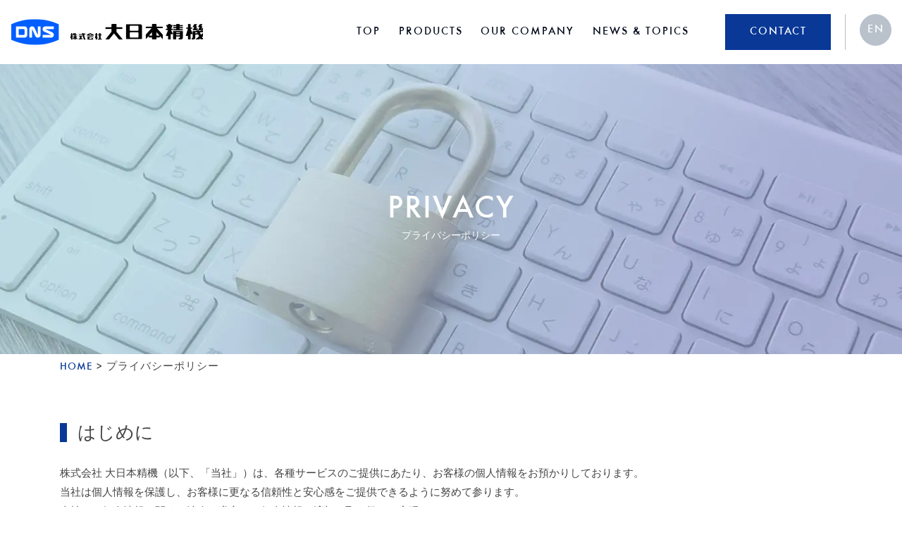

--- FILE ---
content_type: text/html; charset=UTF-8
request_url: https://www.dnseiki.co.jp/privacy/
body_size: 16512
content:
<!DOCTYPE html>
	<html prefix="og: http://ogp.me/ns#" lang="ja">
<head>
<meta charset="UTF-8">
<meta name="SKYPE_TOOLBAR" content="SKYPE_TOOLBAR_PARSER_COMPATIBLE">
<meta name="format-detection" content="telephone=no">
<meta name="viewport" content="width=device-width, initial-scale=1">
<link rel="shortcut icon" type="image/vnd.microsoft.icon" href="https://www.dnseiki.co.jp/favicon.ico">
<link rel="icon" type="image/vnd.microsoft.icon" href="https://www.dnseiki.co.jp/favicon.ico">
<link rel="shortcut icon" type="image/x-icon" href="https://www.dnseiki.co.jp/favicon.ico">
<!--  スマホ用基本 -->
<link rel="apple-touch-icon-precomposed" href="https://www.dnseiki.co.jp/dist/img/meta/webclip.png">
<link rel="alternate" hreflang="ja" href="https://www.dnseiki.co.jp/privacy/" />
<link rel="alternate" hreflang="en" href="https://www.dnseiki.co.jp/en/privacy/" />

	<!-- This site is optimized with the Yoast SEO plugin v15.2.1 - https://yoast.com/wordpress/plugins/seo/ -->
	<title>プライバシーポリシー | 株式会社 大日本精機</title>
	<meta name="description" content="プライバシーポリシー のページ。科学機器、精密機器を製作しております大日本精機です。近年は、医薬品試験機器、医療機器、各種製造装置を手がけております。受託開発・設計・生産・サポートまでワンストップ。現在お困りのテーマやご要望等、お気軽にご相談下さい。" />
	<meta name="robots" content="index, follow, max-snippet:-1, max-image-preview:large, max-video-preview:-1" />
	<link rel="canonical" href="https://www.dnseiki.co.jp/privacy/" />
	<meta property="og:locale" content="ja_JP" />
	<meta property="og:type" content="article" />
	<meta property="og:title" content="プライバシーポリシー | 株式会社 大日本精機" />
	<meta property="og:description" content="プライバシーポリシー のページ。科学機器、精密機器を製作しております大日本精機です。近年は、医薬品試験機器、医療機器、各種製造装置を手がけております。受託開発・設計・生産・サポートまでワンストップ。現在お困りのテーマやご要望等、お気軽にご相談下さい。" />
	<meta property="og:url" content="https://www.dnseiki.co.jp/privacy/" />
	<meta property="og:site_name" content="株式会社 大日本精機" />
	<meta property="article:modified_time" content="2022-10-07T05:04:19+00:00" />
	<meta name="twitter:card" content="summary_large_image" />
	<script type="application/ld+json" class="yoast-schema-graph">{"@context":"https://schema.org","@graph":[{"@type":"WebSite","@id":"https://www.dnseiki.co.jp/#website","url":"https://www.dnseiki.co.jp/","name":"\u682a\u5f0f\u4f1a\u793e \u5927\u65e5\u672c\u7cbe\u6a5f","description":"\u79d1\u5b66\u6a5f\u5668\u3001\u7cbe\u5bc6\u6a5f\u5668\u3092\u88fd\u4f5c\u3057\u3066\u304a\u308a\u307e\u3059\u5927\u65e5\u672c\u7cbe\u6a5f\u3067\u3059\u3002\u8fd1\u5e74\u306f\u3001\u533b\u85ac\u54c1\u8a66\u9a13\u6a5f\u5668\u3001\u533b\u7642\u6a5f\u5668\u3001\u5404\u7a2e\u88fd\u9020\u88c5\u7f6e\u3092\u624b\u304c\u3051\u3066\u304a\u308a\u307e\u3059\u3002\u53d7\u8a17\u958b\u767a\u30fb\u8a2d\u8a08\u30fb\u751f\u7523\u30fb\u30b5\u30dd\u30fc\u30c8\u307e\u3067\u30ef\u30f3\u30b9\u30c8\u30c3\u30d7\u3002\u73fe\u5728\u304a\u56f0\u308a\u306e\u30c6\u30fc\u30de\u3084\u3054\u8981\u671b\u7b49\u3001\u304a\u6c17\u8efd\u306b\u3054\u76f8\u8ac7\u4e0b\u3055\u3044\u3002","potentialAction":[{"@type":"SearchAction","target":"https://www.dnseiki.co.jp/?s={search_term_string}","query-input":"required name=search_term_string"}],"inLanguage":"ja"},{"@type":"WebPage","@id":"https://www.dnseiki.co.jp/privacy/#webpage","url":"https://www.dnseiki.co.jp/privacy/","name":"\u30d7\u30e9\u30a4\u30d0\u30b7\u30fc\u30dd\u30ea\u30b7\u30fc | \u682a\u5f0f\u4f1a\u793e \u5927\u65e5\u672c\u7cbe\u6a5f","isPartOf":{"@id":"https://www.dnseiki.co.jp/#website"},"datePublished":"2020-07-14T05:08:30+00:00","dateModified":"2022-10-07T05:04:19+00:00","description":"\u30d7\u30e9\u30a4\u30d0\u30b7\u30fc\u30dd\u30ea\u30b7\u30fc \u306e\u30da\u30fc\u30b8\u3002\u79d1\u5b66\u6a5f\u5668\u3001\u7cbe\u5bc6\u6a5f\u5668\u3092\u88fd\u4f5c\u3057\u3066\u304a\u308a\u307e\u3059\u5927\u65e5\u672c\u7cbe\u6a5f\u3067\u3059\u3002\u8fd1\u5e74\u306f\u3001\u533b\u85ac\u54c1\u8a66\u9a13\u6a5f\u5668\u3001\u533b\u7642\u6a5f\u5668\u3001\u5404\u7a2e\u88fd\u9020\u88c5\u7f6e\u3092\u624b\u304c\u3051\u3066\u304a\u308a\u307e\u3059\u3002\u53d7\u8a17\u958b\u767a\u30fb\u8a2d\u8a08\u30fb\u751f\u7523\u30fb\u30b5\u30dd\u30fc\u30c8\u307e\u3067\u30ef\u30f3\u30b9\u30c8\u30c3\u30d7\u3002\u73fe\u5728\u304a\u56f0\u308a\u306e\u30c6\u30fc\u30de\u3084\u3054\u8981\u671b\u7b49\u3001\u304a\u6c17\u8efd\u306b\u3054\u76f8\u8ac7\u4e0b\u3055\u3044\u3002","breadcrumb":{"@id":"https://www.dnseiki.co.jp/privacy/#breadcrumb"},"inLanguage":"ja","potentialAction":[{"@type":"ReadAction","target":["https://www.dnseiki.co.jp/privacy/"]}]},{"@type":"BreadcrumbList","@id":"https://www.dnseiki.co.jp/privacy/#breadcrumb","itemListElement":[{"@type":"ListItem","position":1,"item":{"@type":"WebPage","@id":"https://www.dnseiki.co.jp/","url":"https://www.dnseiki.co.jp/","name":"HOME"}},{"@type":"ListItem","position":2,"item":{"@type":"WebPage","@id":"https://www.dnseiki.co.jp/privacy/","url":"https://www.dnseiki.co.jp/privacy/","name":"\u30d7\u30e9\u30a4\u30d0\u30b7\u30fc\u30dd\u30ea\u30b7\u30fc"}}]}]}</script>
	<!-- / Yoast SEO plugin. -->


<link rel='dns-prefetch' href='//s.w.org' />
<link rel="alternate" type="application/rss+xml" title="株式会社 大日本精機 &raquo; フィード" href="https://www.dnseiki.co.jp/feed/" />
<link rel="alternate" type="application/rss+xml" title="株式会社 大日本精機 &raquo; コメントフィード" href="https://www.dnseiki.co.jp/comments/feed/" />
<link rel='stylesheet' id='wp-block-library-css'  href='https://www.dnseiki.co.jp//wp/wp-includes/css/dist/block-library/style.min.css' type='text/css' media='all' />
<link rel='stylesheet' id='wpml-legacy-horizontal-list-0-css'  href='//www.dnseiki.co.jp/wp/wp-content/plugins/sitepress-multilingual-cms/templates/language-switchers/legacy-list-horizontal/style.css?ver=1' type='text/css' media='all' />
<link rel='stylesheet' id='default-css'  href='https://www.dnseiki.co.jp/dist/css/theme.css' type='text/css' media='all' />
<link rel='stylesheet' id='builtin-css'  href='https://www.dnseiki.co.jp//wp/wp-content/themes/uniontheme/style.css' type='text/css' media='all' />
<meta name="generator" content="WPML ver:4.4.5 stt:1,28;" />

<!-- Global site tag (gtag.js) - Google Analytics -->
<script async src="https://www.googletagmanager.com/gtag/js?id=G-S99JC2ZZHN"></script>
<script>
  window.dataLayer = window.dataLayer || [];
  function gtag(){dataLayer.push(arguments);}
  gtag('js', new Date());

  gtag('config', 'G-S99JC2ZZHN');
</script>

</head>

<body class="privacy-policy page-template-default page page-id-3 ja">

<div id="page">

<!--   ヘッダー   -->
<header id="js-header" class="l-header">
  <div class="container-fluid">
    <div class="l-header__inner">
							<div class="l-header__logo"><a href="https://www.dnseiki.co.jp/"><img src="https://www.dnseiki.co.jp/dist/img/logo/logo.png" srcset="https://www.dnseiki.co.jp/dist/img/logo/logo.png 1x,https://www.dnseiki.co.jp/dist/img/logo/logo@2x.png 2x," alt="大日本精機"></a></div>
			      <div id="js-drawer" class="l-header__navi">
        <ul class="gnavi">
          <li><a class="js-hover" href="https://www.dnseiki.co.jp/">TOP</a></li>
          <li><a class="js-hover" href="https://www.dnseiki.co.jp/products/">PRODUCTS</a></li>
          <li><a class="js-hover" href="https://www.dnseiki.co.jp/company/">OUR COMPANY</a></li>
          <li><a class="js-hover" href="https://www.dnseiki.co.jp/news_topics/">NEWS & TOPICS</a></li>
          <li><a class="visible-xs" href="https://www.dnseiki.co.jp/contact/">CONTACT</a></li>
        <!-- /.gnavi --></ul>
        <ul class="gnavi_sub">
          <li class="contact hidden-xs"><a class="js-hover" href="https://www.dnseiki.co.jp/contact/">CONTACT</a></li>
					          <li class="lang"><a class="js-hover" href="https://www.dnseiki.co.jp/en/">EN <span class="visible-xs">GLISH</span></a></li>
					        <!-- /.gnavi_sub --></ul>
      <!-- /.l-header__navi --></div>
      <div id="js-hamburger" class="c-hamburger visible-xs visible-sm">
        <span></span>
      </div>
    </div>
  <!-- / .container --></div>
<!-- / .l-header --></header>


		<div class="p-kv__lower -privacy">
		<h1 class="ttl">
							<div class="en">privacy</div>
										<div class="ja">プライバシーポリシー</div>
					
			
		</h1>
	<!-- /.p-kv__lower --></div>
	

<!--    コンテンツ	-->

<div class="l-contents">
  
		<div class="c-crumbs">
		<div class="container">
		<p id="breadcrumbs"><span><span><a href="https://www.dnseiki.co.jp/">HOME</a> &gt; <span class="breadcrumb_last" aria-current="page">プライバシーポリシー</span></span></span></p>		</div>
	</div>
	
		
	<div class="l-main">

<article class="p-">

<article class="p-privacy"> <div class="container"> <section> <h2 class="c-ttl02">はじめに</h2> <p>株式会社 大日本精機（以下、「当社」）は、各種サービスのご提供にあたり、お客様の個人情報をお預かりしております。<br> 当社は個人情報を保護し、お客様に更なる信頼性と安心感をご提供できるように努めて参ります。<br> 当社は、個人情報に関する法令を遵守し、個人情報の適切な取り扱いを実現いたします。</p> </section> <section> <h2 class="c-ttl02"> 1. 個人情報の取得について</h2> <p>当社は、偽りその他不正の手段によらず適正に個人情報を取得いたします。なお、次のような場合に必要な範囲で個人情報を収集する場合があります。</p> <ol class="nl"> <li>ご相談・お問い合わせ</li> </ol> </section> <section> <h2 class="c-ttl02">2. 個人情報の利用について</h2> <p>当社は、個人情報を以下の利用目的の達成に必要な範囲内で、利用いたします。<br> 以下に定めのない目的で個人情報を利用する場合、あらかじめご本人の同意を得た上で行ないます。</p> <ol class="nl"> <li>ご相談・お問い合わせに対する回答や確認のご連絡のため</li> <li>個人情報を特定しない統計情報に利用するため</li> </ol> </section> <section> <h2 class="c-ttl02">3. 個人情報の安全管理について</h2> <p>当社は、取り扱う個人情報の漏洩、滅失またはき損の防止その他の個人情報の安全管理のために必要かつ適切な措置を講じます。</p> </section> <section> <h2 class="c-ttl02">4. 個人情報の委託について</h2> <p>当社は、個人情報の取り扱いの全部または一部を第三者に委託する場合は、当該第三者について厳正な調査を行い、取り扱いを委託された個人情報の安全管理が図られるよう当該第三者に対する必要かつ適切な監督を行います。</p> </section> <section> <h2 class="c-ttl02">5. 個人情報の第三者提供について</h2> <p>当社は、個人情報保護法等の法令に定めのある場合を除き、個人情報をあらかじめご本人の同意を得ることなく、第三者に提供いたしません。</p> </section> <section> <h2 class="c-ttl02">6. 個人情報の開示・訂正等について</h2> <p>当社は、ご本人から自己の個人情報についての開示の請求がある場合、速やかに開示をいたします。<br> その際、ご本人であることが確認できない場合には、開示に応じません。<br> 個人情報の内容に誤りがあり、ご本人から訂正・追加・削除の請求がある場合、調査の上、速やかにこれらの請求に対応いたします。<br> その際、ご本人であることが確認できない場合には、これらの請求に応じません。<br> 当社の個人情報の取り扱いにつきまして、上記の請求・お問い合わせ等ございましたら、下記までご連絡くださいますようお願い申し上げます。</p> <table> <caption class="txtL"> 【　連絡先　】 </caption> <colgroup><col style="width:25%"> <col style="width:auto"> </colgroup><tbody><tr> <th scope="row">名称</th> <td>株式会社 大日本精機</td> </tr> <tr> <th scope="row">所在地</th> <td>〒617-0833 京都府長岡京市神足棚次8番地</td> </tr> <tr> <th scope="row">電話番号</th> <td>075-955-6515</td> </tr> <tr> <th scope="row">メールアドレス</th> <td>office@dnseiki.co.jp</td> </tr> </tbody></table> </section> <section> <h2 class="c-ttl02">7. 組織・体制</h2> <p>当社は、個人情報管理責任者を設置し、個人情報の適正な管理及び継続的な改善を実施いたします。</p> </section> <section> <h2 class="c-ttl02">8. その他の注意事項</h2> <p> 当社が運営するコンテンツや掲載広告などからリンクされている第三者のサイト及びサービスは、当社とは独立した個人情報の保護に関する規定やデータ収集の規約を定めています。<br> 当サイトはこれらの規約や活動に対していかなる義務や責任も負いません。</p> </section> <section> <h2 class="c-ttl02">9. 個人情報の管理方法の継続的改善について</h2> <p> 当社は、個人情報の管理方法を見直し、継続的に改善を実施します。</p> </section> <section> <h2 class="c-ttl02">10. 本方針の変更</h2> <p> 本方針の内容は変更されることがあります。<br> 変更後の本方針については、当社が別途定める場合を除いて、当サイトに掲載した時から効力を生じるものとします。</p> </section> </div> </article>
<!-- .p- --></article>

	<!-- / .l-main --></div>
<!-- / .l-contents --></div>


<!--     フッター   -->
<footer class="l-footer">
  <div class="l-footer__top">
    <div class="container">
      <div class="row">
        <div class="col-sm-3">
          <h2 class="ttl">
            <div class="en">CONTACT</div>
            <div class="ja">お問い合わせ</div>          </h2>
        </div>
        <div class="col-sm-9">
          <div class="cta_area">
            <div class="cta_in">
              <div class="tel ">
                <small class="en">TEL.</small>
                <span data-action="call" data-tel="075-955-6515">075-955-6515</span>
                <small class="ja">（代表）</small>
                <div class="time">受付時間 9:00〜17:00(土日祝を除く)</div>
              </div>
              <div class="contact_btn"><a class="js-hover" href="https://www.dnseiki.co.jp/contact"><i class="fal fa-envelope"></i> 問い合わせる</a></div>
            <!-- /.cta_in--></div>
            <ul class="access">
              <li>【本社】 〒617-0833 京都府長岡京市神足棚次8番地 <a href="https://www.dnseiki.co.jp/company/#hq"><i class="fal fa-angle-right"></i> アクセス</a></li>
              <li>【野洲工場】 〒520-2322 滋賀県野洲市南櫻1508番地 <a href="https://www.dnseiki.co.jp/company/#yasu"><i class="fal fa-angle-right"></i> アクセス</a></li>
            </ul>
          <!-- /.cta_area --></div>
        </div>
      </div>
      
    </div>
  <!-- /.l-footer__top --></div>
  <div class="l-footer__bottom">
    <div class="container">
              <div class="logo"><a href="https://www.dnseiki.co.jp/"><img src="https://www.dnseiki.co.jp/dist/img/logo/footer_logo.png" srcset="https://www.dnseiki.co.jp/dist/img/logo/footer_logo.png 1x,https://www.dnseiki.co.jp/dist/img/logo/footer_logo@2x.png 2x," alt="大日本精機"></a></div>
            <div class="f_link"><a href="https://www.dnseiki.co.jp/privacy/"><i class="fal fa-angle-right"></i> PRIVACY POLICY</a></div>
    </div>
    <p class="copyright">Copyright  DAINIPPON SEIKI CO., LTD.</p>
  <!-- /.l-footer__bottom --></div>
  
<!-- / .l-footer --></footer>

<div class="c-pagetop" id="pagetop"><a href="#page" ><i class="far fa-angle-up"></i></a></div>

<!-- / #page --></div>

<script type='text/javascript' src='https://www.dnseiki.co.jp/dist/js/bundle.js' id='scripts-js'></script>
</body>
</html>

--- FILE ---
content_type: application/javascript
request_url: https://www.dnseiki.co.jp/dist/js/bundle.js
body_size: 225175
content:
/*! For license information please see bundle.js.LICENSE.txt */
!function(t){var e={};function i(s){if(e[s])return e[s].exports;var n=e[s]={i:s,l:!1,exports:{}};return t[s].call(n.exports,n,n.exports,i),n.l=!0,n.exports}i.m=t,i.c=e,i.d=function(t,e,s){i.o(t,e)||Object.defineProperty(t,e,{enumerable:!0,get:s})},i.r=function(t){"undefined"!=typeof Symbol&&Symbol.toStringTag&&Object.defineProperty(t,Symbol.toStringTag,{value:"Module"}),Object.defineProperty(t,"__esModule",{value:!0})},i.t=function(t,e){if(1&e&&(t=i(t)),8&e)return t;if(4&e&&"object"==typeof t&&t&&t.__esModule)return t;var s=Object.create(null);if(i.r(s),Object.defineProperty(s,"default",{enumerable:!0,value:t}),2&e&&"string"!=typeof t)for(var n in t)i.d(s,n,function(e){return t[e]}.bind(null,n));return s},i.n=function(t){var e=t&&t.__esModule?function(){return t.default}:function(){return t};return i.d(e,"a",e),e},i.o=function(t,e){return Object.prototype.hasOwnProperty.call(t,e)},i.p="",i(i.s=3)}([function(t,e,i){(function(i){var s,n;window.Element&&!Element.prototype.closest&&(Element.prototype.closest=function(t){var e,i=(this.document||this.ownerDocument).querySelectorAll(t),s=this;do{for(e=i.length;0<=--e&&i.item(e)!==s;);}while(e<0&&(s=s.parentElement));return s}),function(){function t(t,e){e=e||{bubbles:!1,cancelable:!1,detail:void 0};var i=document.createEvent("CustomEvent");return i.initCustomEvent(t,e.bubbles,e.cancelable,e.detail),i}"function"!=typeof window.CustomEvent&&(t.prototype=window.Event.prototype,window.CustomEvent=t)}(),function(){for(var t=0,e=["ms","moz","webkit","o"],i=0;i<e.length&&!window.requestAnimationFrame;++i)window.requestAnimationFrame=window[e[i]+"RequestAnimationFrame"],window.cancelAnimationFrame=window[e[i]+"CancelAnimationFrame"]||window[e[i]+"CancelRequestAnimationFrame"];window.requestAnimationFrame||(window.requestAnimationFrame=function(e,i){var s=(new Date).getTime(),n=Math.max(0,16-(s-t)),a=window.setTimeout((function(){e(s+n)}),n);return t=s+n,a}),window.cancelAnimationFrame||(window.cancelAnimationFrame=function(t){clearTimeout(t)})}(),n=void 0!==i?i:"undefined"!=typeof window?window:this,void 0===(s=function(){return function(t){"use strict";var e={ignore:"[data-scroll-ignore]",header:null,topOnEmptyHash:!0,speed:500,speedAsDuration:!1,durationMax:null,durationMin:null,clip:!0,offset:0,easing:"easeInOutCubic",customEasing:null,updateURL:!0,popstate:!0,emitEvents:!0},i=function(){var t={};return Array.prototype.forEach.call(arguments,(function(e){for(var i in e){if(!e.hasOwnProperty(i))return;t[i]=e[i]}})),t},s=function(t){"#"===t.charAt(0)&&(t=t.substr(1));for(var e,i=String(t),s=i.length,n=-1,a="",r=i.charCodeAt(0);++n<s;){if(0===(e=i.charCodeAt(n)))throw new InvalidCharacterError("Invalid character: the input contains U+0000.");a+=1<=e&&e<=31||127==e||0===n&&48<=e&&e<=57||1===n&&48<=e&&e<=57&&45===r?"\\"+e.toString(16)+" ":128<=e||45===e||95===e||48<=e&&e<=57||65<=e&&e<=90||97<=e&&e<=122?i.charAt(n):"\\"+i.charAt(n)}return"#"+a},n=function(){return Math.max(document.body.scrollHeight,document.documentElement.scrollHeight,document.body.offsetHeight,document.documentElement.offsetHeight,document.body.clientHeight,document.documentElement.clientHeight)},a=function(e,i,s){0===e&&document.body.focus(),s||(e.focus(),document.activeElement!==e&&(e.setAttribute("tabindex","-1"),e.focus(),e.style.outline="none"),t.scrollTo(0,i))},r=function(e,i,s,n){if(i.emitEvents&&"function"==typeof t.CustomEvent){var a=new CustomEvent(e,{bubbles:!0,detail:{anchor:s,toggle:n}});document.dispatchEvent(a)}};return function(o,l){var h,d,c,u,p={cancelScroll:function(t){cancelAnimationFrame(u),u=null,t||r("scrollCancel",h)},animateScroll:function(s,o,l){p.cancelScroll();var d=i(h||e,l||{}),f="[object Number]"===Object.prototype.toString.call(s),m=f||!s.tagName?null:s;if(f||m){var v=t.pageYOffset;d.header&&!c&&(c=document.querySelector(d.header));var g,y,w,b,x,T,E,_,S=function(e){return e?(i=e,parseInt(t.getComputedStyle(i).height,10)+e.offsetTop):0;var i}(c),C=f?s:function(e,i,s,a){var r=0;if(e.offsetParent)for(;r+=e.offsetTop,e=e.offsetParent;);return r=Math.max(r-i-s,0),a&&(r=Math.min(r,n()-t.innerHeight)),r}(m,S,parseInt("function"==typeof d.offset?d.offset(s,o):d.offset,10),d.clip),M=C-v,k=n(),P=0,O=(g=M,w=(y=d).speedAsDuration?y.speed:Math.abs(g/1e3*y.speed),y.durationMax&&w>y.durationMax?y.durationMax:y.durationMin&&w<y.durationMin?y.durationMin:parseInt(w,10)),z=function(e){var i,n,l;b||(b=e),P+=e-b,T=v+M*(n=x=1<(x=0===O?0:P/O)?1:x,"easeInQuad"===(i=d).easing&&(l=n*n),"easeOutQuad"===i.easing&&(l=n*(2-n)),"easeInOutQuad"===i.easing&&(l=n<.5?2*n*n:(4-2*n)*n-1),"easeInCubic"===i.easing&&(l=n*n*n),"easeOutCubic"===i.easing&&(l=--n*n*n+1),"easeInOutCubic"===i.easing&&(l=n<.5?4*n*n*n:(n-1)*(2*n-2)*(2*n-2)+1),"easeInQuart"===i.easing&&(l=n*n*n*n),"easeOutQuart"===i.easing&&(l=1- --n*n*n*n),"easeInOutQuart"===i.easing&&(l=n<.5?8*n*n*n*n:1-8*--n*n*n*n),"easeInQuint"===i.easing&&(l=n*n*n*n*n),"easeOutQuint"===i.easing&&(l=1+--n*n*n*n*n),"easeInOutQuint"===i.easing&&(l=n<.5?16*n*n*n*n*n:1+16*--n*n*n*n*n),i.customEasing&&(l=i.customEasing(n)),l||n),t.scrollTo(0,Math.floor(T)),function(e,i){var n=t.pageYOffset;if(e==i||n==i||(v<i&&t.innerHeight+n)>=k)return p.cancelScroll(!0),a(s,i,f),r("scrollStop",d,s,o),!(u=b=null)}(T,C)||(u=t.requestAnimationFrame(z),b=e)};0===t.pageYOffset&&t.scrollTo(0,0),E=s,_=d,f||history.pushState&&_.updateURL&&history.pushState({smoothScroll:JSON.stringify(_),anchor:E.id},document.title,E===document.documentElement?"#top":"#"+E.id),"matchMedia"in t&&t.matchMedia("(prefers-reduced-motion)").matches?a(s,Math.floor(C),!1):(r("scrollStart",d,s,o),p.cancelScroll(!0),t.requestAnimationFrame(z))}}},f=function(e){if(!e.defaultPrevented&&!(0!==e.button||e.metaKey||e.ctrlKey||e.shiftKey)&&"closest"in e.target&&(d=e.target.closest(o))&&"a"===d.tagName.toLowerCase()&&!e.target.closest(h.ignore)&&d.hostname===t.location.hostname&&d.pathname===t.location.pathname&&/#/.test(d.href)){var i,n;try{i=s(decodeURIComponent(d.hash))}catch(e){i=s(d.hash)}if("#"===i){if(!h.topOnEmptyHash)return;n=document.documentElement}else n=document.querySelector(i);(n=n||"#top"!==i?n:document.documentElement)&&(e.preventDefault(),function(e){if(history.replaceState&&e.updateURL&&!history.state){var i=t.location.hash;i=i||"",history.replaceState({smoothScroll:JSON.stringify(e),anchor:i||t.pageYOffset},document.title,i||t.location.href)}}(h),p.animateScroll(n,d))}},m=function(t){if(null!==history.state&&history.state.smoothScroll&&history.state.smoothScroll===JSON.stringify(h)){var e=history.state.anchor;"string"==typeof e&&e&&!(e=document.querySelector(s(history.state.anchor)))||p.animateScroll(e,null,{updateURL:!1})}};return p.destroy=function(){h&&(document.removeEventListener("click",f,!1),t.removeEventListener("popstate",m,!1),p.cancelScroll(),u=c=d=h=null)},function(){if(!("querySelector"in document&&"addEventListener"in t&&"requestAnimationFrame"in t&&"closest"in t.Element.prototype))throw"Smooth Scroll: This browser does not support the required JavaScript methods and browser APIs.";p.destroy(),h=i(e,l||{}),c=h.header?document.querySelector(h.header):null,document.addEventListener("click",f,!1),h.updateURL&&h.popstate&&t.addEventListener("popstate",m,!1)}(),p}}(n)}.apply(e,[]))||(t.exports=s)}).call(this,i(1))},function(t,e){var i;i=function(){return this}();try{i=i||new Function("return this")()}catch(t){"object"==typeof window&&(i=window)}t.exports=i},function(t,e){!function(){"use strict";if("object"==typeof window)if("IntersectionObserver"in window&&"IntersectionObserverEntry"in window&&"intersectionRatio"in window.IntersectionObserverEntry.prototype)"isIntersecting"in window.IntersectionObserverEntry.prototype||Object.defineProperty(window.IntersectionObserverEntry.prototype,"isIntersecting",{get:function(){return this.intersectionRatio>0}});else{var t=function(t){for(var e=window.document,i=n(e);i;)i=n(e=i.ownerDocument);return e}(),e=[],i=null,s=null;r.prototype.THROTTLE_TIMEOUT=100,r.prototype.POLL_INTERVAL=null,r.prototype.USE_MUTATION_OBSERVER=!0,r._setupCrossOriginUpdater=function(){return i||(i=function(t,i){s=t&&i?c(t,i):{top:0,bottom:0,left:0,right:0,width:0,height:0},e.forEach((function(t){t._checkForIntersections()}))}),i},r._resetCrossOriginUpdater=function(){i=null,s=null},r.prototype.observe=function(t){if(!this._observationTargets.some((function(e){return e.element==t}))){if(!t||1!=t.nodeType)throw new Error("target must be an Element");this._registerInstance(),this._observationTargets.push({element:t,entry:null}),this._monitorIntersections(t.ownerDocument),this._checkForIntersections()}},r.prototype.unobserve=function(t){this._observationTargets=this._observationTargets.filter((function(e){return e.element!=t})),this._unmonitorIntersections(t.ownerDocument),0==this._observationTargets.length&&this._unregisterInstance()},r.prototype.disconnect=function(){this._observationTargets=[],this._unmonitorAllIntersections(),this._unregisterInstance()},r.prototype.takeRecords=function(){var t=this._queuedEntries.slice();return this._queuedEntries=[],t},r.prototype._initThresholds=function(t){var e=t||[0];return Array.isArray(e)||(e=[e]),e.sort().filter((function(t,e,i){if("number"!=typeof t||isNaN(t)||t<0||t>1)throw new Error("threshold must be a number between 0 and 1 inclusively");return t!==i[e-1]}))},r.prototype._parseRootMargin=function(t){var e=(t||"0px").split(/\s+/).map((function(t){var e=/^(-?\d*\.?\d+)(px|%)$/.exec(t);if(!e)throw new Error("rootMargin must be specified in pixels or percent");return{value:parseFloat(e[1]),unit:e[2]}}));return e[1]=e[1]||e[0],e[2]=e[2]||e[0],e[3]=e[3]||e[1],e},r.prototype._monitorIntersections=function(e){var i=e.defaultView;if(i&&-1==this._monitoringDocuments.indexOf(e)){var s=this._checkForIntersections,a=null,r=null;if(this.POLL_INTERVAL?a=i.setInterval(s,this.POLL_INTERVAL):(o(i,"resize",s,!0),o(e,"scroll",s,!0),this.USE_MUTATION_OBSERVER&&"MutationObserver"in i&&(r=new i.MutationObserver(s)).observe(e,{attributes:!0,childList:!0,characterData:!0,subtree:!0})),this._monitoringDocuments.push(e),this._monitoringUnsubscribes.push((function(){var t=e.defaultView;t&&(a&&t.clearInterval(a),l(t,"resize",s,!0)),l(e,"scroll",s,!0),r&&r.disconnect()})),e!=(this.root&&this.root.ownerDocument||t)){var h=n(e);h&&this._monitorIntersections(h.ownerDocument)}}},r.prototype._unmonitorIntersections=function(e){var i=this._monitoringDocuments.indexOf(e);if(-1!=i){var s=this.root&&this.root.ownerDocument||t;if(!this._observationTargets.some((function(t){var i=t.element.ownerDocument;if(i==e)return!0;for(;i&&i!=s;){var a=n(i);if((i=a&&a.ownerDocument)==e)return!0}return!1}))){var a=this._monitoringUnsubscribes[i];if(this._monitoringDocuments.splice(i,1),this._monitoringUnsubscribes.splice(i,1),a(),e!=s){var r=n(e);r&&this._unmonitorIntersections(r.ownerDocument)}}}},r.prototype._unmonitorAllIntersections=function(){var t=this._monitoringUnsubscribes.slice(0);this._monitoringDocuments.length=0,this._monitoringUnsubscribes.length=0;for(var e=0;e<t.length;e++)t[e]()},r.prototype._checkForIntersections=function(){if(this.root||!i||s){var t=this._rootIsInDom(),e=t?this._getRootRect():{top:0,bottom:0,left:0,right:0,width:0,height:0};this._observationTargets.forEach((function(s){var n=s.element,r=h(n),o=this._rootContainsTarget(n),l=s.entry,d=t&&o&&this._computeTargetAndRootIntersection(n,r,e),c=s.entry=new a({time:window.performance&&performance.now&&performance.now(),target:n,boundingClientRect:r,rootBounds:i&&!this.root?null:e,intersectionRect:d});l?t&&o?this._hasCrossedThreshold(l,c)&&this._queuedEntries.push(c):l&&l.isIntersecting&&this._queuedEntries.push(c):this._queuedEntries.push(c)}),this),this._queuedEntries.length&&this._callback(this.takeRecords(),this)}},r.prototype._computeTargetAndRootIntersection=function(e,n,a){if("none"!=window.getComputedStyle(e).display){for(var r,o,l,d,u,f,m,v,g=n,y=p(e),w=!1;!w&&y;){var b=null,x=1==y.nodeType?window.getComputedStyle(y):{};if("none"==x.display)return null;if(y==this.root||9==y.nodeType)if(w=!0,y==this.root||y==t)i&&!this.root?!s||0==s.width&&0==s.height?(y=null,b=null,g=null):b=s:b=a;else{var T=p(y),E=T&&h(T),_=T&&this._computeTargetAndRootIntersection(T,E,a);E&&_?(y=T,b=c(E,_)):(y=null,g=null)}else{var S=y.ownerDocument;y!=S.body&&y!=S.documentElement&&"visible"!=x.overflow&&(b=h(y))}if(b&&(r=b,o=g,l=void 0,d=void 0,u=void 0,f=void 0,m=void 0,v=void 0,l=Math.max(r.top,o.top),d=Math.min(r.bottom,o.bottom),u=Math.max(r.left,o.left),f=Math.min(r.right,o.right),v=d-l,g=(m=f-u)>=0&&v>=0&&{top:l,bottom:d,left:u,right:f,width:m,height:v}||null),!g)break;y=y&&p(y)}return g}},r.prototype._getRootRect=function(){var e;if(this.root)e=h(this.root);else{var i=t.documentElement,s=t.body;e={top:0,left:0,right:i.clientWidth||s.clientWidth,width:i.clientWidth||s.clientWidth,bottom:i.clientHeight||s.clientHeight,height:i.clientHeight||s.clientHeight}}return this._expandRectByRootMargin(e)},r.prototype._expandRectByRootMargin=function(t){var e=this._rootMarginValues.map((function(e,i){return"px"==e.unit?e.value:e.value*(i%2?t.width:t.height)/100})),i={top:t.top-e[0],right:t.right+e[1],bottom:t.bottom+e[2],left:t.left-e[3]};return i.width=i.right-i.left,i.height=i.bottom-i.top,i},r.prototype._hasCrossedThreshold=function(t,e){var i=t&&t.isIntersecting?t.intersectionRatio||0:-1,s=e.isIntersecting?e.intersectionRatio||0:-1;if(i!==s)for(var n=0;n<this.thresholds.length;n++){var a=this.thresholds[n];if(a==i||a==s||a<i!=a<s)return!0}},r.prototype._rootIsInDom=function(){return!this.root||u(t,this.root)},r.prototype._rootContainsTarget=function(e){return u(this.root||t,e)&&(!this.root||this.root.ownerDocument==e.ownerDocument)},r.prototype._registerInstance=function(){e.indexOf(this)<0&&e.push(this)},r.prototype._unregisterInstance=function(){var t=e.indexOf(this);-1!=t&&e.splice(t,1)},window.IntersectionObserver=r,window.IntersectionObserverEntry=a}function n(t){try{return t.defaultView&&t.defaultView.frameElement||null}catch(t){return null}}function a(t){this.time=t.time,this.target=t.target,this.rootBounds=d(t.rootBounds),this.boundingClientRect=d(t.boundingClientRect),this.intersectionRect=d(t.intersectionRect||{top:0,bottom:0,left:0,right:0,width:0,height:0}),this.isIntersecting=!!t.intersectionRect;var e=this.boundingClientRect,i=e.width*e.height,s=this.intersectionRect,n=s.width*s.height;this.intersectionRatio=i?Number((n/i).toFixed(4)):this.isIntersecting?1:0}function r(t,e){var i,s,n,a=e||{};if("function"!=typeof t)throw new Error("callback must be a function");if(a.root&&1!=a.root.nodeType)throw new Error("root must be an Element");this._checkForIntersections=(i=this._checkForIntersections.bind(this),s=this.THROTTLE_TIMEOUT,n=null,function(){n||(n=setTimeout((function(){i(),n=null}),s))}),this._callback=t,this._observationTargets=[],this._queuedEntries=[],this._rootMarginValues=this._parseRootMargin(a.rootMargin),this.thresholds=this._initThresholds(a.threshold),this.root=a.root||null,this.rootMargin=this._rootMarginValues.map((function(t){return t.value+t.unit})).join(" "),this._monitoringDocuments=[],this._monitoringUnsubscribes=[]}function o(t,e,i,s){"function"==typeof t.addEventListener?t.addEventListener(e,i,s||!1):"function"==typeof t.attachEvent&&t.attachEvent("on"+e,i)}function l(t,e,i,s){"function"==typeof t.removeEventListener?t.removeEventListener(e,i,s||!1):"function"==typeof t.detatchEvent&&t.detatchEvent("on"+e,i)}function h(t){var e;try{e=t.getBoundingClientRect()}catch(t){}return e?(e.width&&e.height||(e={top:e.top,right:e.right,bottom:e.bottom,left:e.left,width:e.right-e.left,height:e.bottom-e.top}),e):{top:0,bottom:0,left:0,right:0,width:0,height:0}}function d(t){return!t||"x"in t?t:{top:t.top,y:t.top,bottom:t.bottom,left:t.left,x:t.left,right:t.right,width:t.width,height:t.height}}function c(t,e){var i=e.top-t.top,s=e.left-t.left;return{top:i,left:s,height:e.height,width:e.width,bottom:i+e.height,right:s+e.width}}function u(t,e){for(var i=e;i;){if(i==t)return!0;i=p(i)}return!1}function p(e){var i=e.parentNode;return 9==e.nodeType&&e!=t?n(e):i&&11==i.nodeType&&i.host?i.host:i&&i.assignedSlot?i.assignedSlot.parentNode:i}}()},function(t,e,i){"use strict";function s(){var t=window.navigator.userAgent.toLowerCase();return{ltIE6:void 0===window.addEventListener&&void 0===document.documentElement.style.maxHeight,ltIE7:void 0===window.addEventListener&&void 0===document.querySelectorAll,ltIE8:void 0===window.addEventListener&&void 0===document.getElementsByClassName,Tablet:-1!=t.indexOf("windows")&&-1!=t.indexOf("touch")&&-1==t.indexOf("tablet pc")||-1!=t.indexOf("ipad")||-1!=t.indexOf("android")&&-1==t.indexOf("mobile")||-1!=t.indexOf("firefox")&&-1!=t.indexOf("tablet")||-1!=t.indexOf("kindle")||-1!=t.indexOf("silk")||-1!=t.indexOf("playbook"),Mobile:-1!=t.indexOf("windows")&&-1!=t.indexOf("phone")||-1!=t.indexOf("iphone")||-1!=t.indexOf("ipod")||-1!=t.indexOf("android")&&-1!=t.indexOf("mobile")||-1!=t.indexOf("firefox")&&-1!=t.indexOf("mobile")||-1!=t.indexOf("blackberry")}}i.r(e);function n(t){if(void 0===t)throw new ReferenceError("this hasn't been initialised - super() hasn't been called");return t}function a(t,e){t.prototype=Object.create(e.prototype),t.prototype.constructor=t,t.__proto__=e}var r,o,l,h,d,c,u,p,f,m,v,g,y,w,b,x,T,E,_,S,C,M,k,P,O,z={autoSleep:120,force3D:"auto",nullTargetWarn:1,units:{lineHeight:""}},L={duration:.5,overwrite:!1,delay:0},I=1e8,A=2*Math.PI,D=A/4,$=0,B=Math.sqrt,R=Math.cos,F=Math.sin,N=function(t){return"string"==typeof t},H=function(t){return"function"==typeof t},G=function(t){return"number"==typeof t},Y=function(t){return void 0===t},V=function(t){return"object"==typeof t},X=function(t){return!1!==t},q=function(){return"undefined"!=typeof window},j=function(t){return H(t)||N(t)},W=Array.isArray,U=/(?:-?\.?\d|\.)+/gi,K=/[-+=.]*\d+[.e\-+]*\d*[e\-\+]*\d*/g,Q=/[-+=.]*\d+[.e-]*\d*[a-z%]*/g,Z=/[-+=.]*\d+(?:\.|e-|e)*\d*/gi,J=/\(([^()]+)\)/i,tt=/[+-]=-?[\.\d]+/,et=/[#\-+.]*\b[a-z\d-=+%.]+/gi,it={},st={},nt=function(t){return(st=Ot(t,it))&&hi},at=function(t,e){return console.warn("Invalid property",t,"set to",e,"Missing plugin? gsap.registerPlugin()")},rt=function(t,e){return!e&&console.warn(t)},ot=function(t,e){return t&&(it[t]=e)&&st&&(st[t]=e)||it},lt=function(){return 0},ht={},dt=[],ct={},ut={},pt={},ft=30,mt=[],vt="",gt=function(t){var e,i,s=t[0];if(V(s)||H(s)||(t=[t]),!(e=(s._gsap||{}).harness)){for(i=mt.length;i--&&!mt[i].targetTest(s););e=mt[i]}for(i=t.length;i--;)t[i]&&(t[i]._gsap||(t[i]._gsap=new Ae(t[i],e)))||t.splice(i,1);return t},yt=function(t){return t._gsap||gt(ee(t))[0]._gsap},wt=function(t,e){var i=t[e];return H(i)?t[e]():Y(i)&&t.getAttribute(e)||i},bt=function(t,e){return(t=t.split(",")).forEach(e)||t},xt=function(t){return Math.round(1e5*t)/1e5||0},Tt=function(t,e){for(var i=e.length,s=0;t.indexOf(e[s])<0&&++s<i;);return s<i},Et=function(t,e,i){var s,n=G(t[1]),a=(n?2:1)+(e<2?0:1),r=t[a];if(n&&(r.duration=t[1]),r.parent=i,e){for(s=r;i&&!("immediateRender"in s);)s=i.vars.defaults||{},i=X(i.vars.inherit)&&i.parent;r.immediateRender=X(s.immediateRender),e<2?r.runBackwards=1:r.startAt=t[a-1]}return r},_t=function(){var t,e,i=dt.length,s=dt.slice(0);for(ct={},dt.length=0,t=0;t<i;t++)(e=s[t])&&e._lazy&&(e.render(e._lazy[0],e._lazy[1],!0)._lazy=0)},St=function(t,e,i,s){dt.length&&_t(),t.render(e,i,s),dt.length&&_t()},Ct=function(t){var e=parseFloat(t);return(e||0===e)&&(t+"").match(et).length<2?e:t},Mt=function(t){return t},kt=function(t,e){for(var i in e)i in t||(t[i]=e[i]);return t},Pt=function(t,e){for(var i in e)i in t||"duration"===i||"ease"===i||(t[i]=e[i])},Ot=function(t,e){for(var i in e)t[i]=e[i];return t},zt=function t(e,i){for(var s in i)e[s]=V(i[s])?t(e[s]||(e[s]={}),i[s]):i[s];return e},Lt=function(t,e){var i,s={};for(i in t)i in e||(s[i]=t[i]);return s},It=function(t){var e=t.parent||r,i=t.keyframes?Pt:kt;if(X(t.inherit))for(;e;)i(t,e.vars.defaults),e=e.parent;return t},At=function(t,e,i,s){void 0===i&&(i="_first"),void 0===s&&(s="_last");var n=e._prev,a=e._next;n?n._next=a:t[i]===e&&(t[i]=a),a?a._prev=n:t[s]===e&&(t[s]=n),e._next=e._prev=e.parent=null},Dt=function(t,e){!t.parent||e&&!t.parent.autoRemoveChildren||t.parent.remove(t),t._act=0},$t=function(t){for(var e=t;e;)e._dirty=1,e=e.parent;return t},Bt=function(t){for(var e=t.parent;e&&e.parent;)e._dirty=1,e.totalDuration(),e=e.parent;return t},Rt=function(t){return t._repeat?Ft(t._tTime,t=t.duration()+t._rDelay)*t:0},Ft=function(t,e){return(t/=e)&&~~t===t?~~t-1:~~t},Nt=function(t,e){return(t-e._start)*e._ts+(e._ts>=0?0:e._dirty?e.totalDuration():e._tDur)},Ht=function(t){return t._end=xt(t._start+(t._tDur/Math.abs(t._ts||t._rts||1e-8)||0))},Gt=function(t,e){var i;if((e._time||e._initted&&!e._dur)&&(i=Nt(t.rawTime(),e),(!e._dur||Kt(0,e.totalDuration(),i)-e._tTime>1e-8)&&e.render(i,!0)),$t(t)._dp&&t._initted&&t._time>=t._dur&&t._ts){if(t._dur<t.duration())for(i=t;i._dp;)i.rawTime()>=0&&i.totalTime(i._tTime),i=i._dp;t._zTime=-1e-8}},Yt=function(t,e,i,s){return e.parent&&Dt(e),e._start=xt(i+e._delay),e._end=xt(e._start+(e.totalDuration()/Math.abs(e.timeScale())||0)),function(t,e,i,s,n){void 0===i&&(i="_first"),void 0===s&&(s="_last");var a,r=t[s];if(n)for(a=e[n];r&&r[n]>a;)r=r._prev;r?(e._next=r._next,r._next=e):(e._next=t[i],t[i]=e),e._next?e._next._prev=e:t[s]=e,e._prev=r,e.parent=e._dp=t}(t,e,"_first","_last",t._sort?"_start":0),t._recent=e,s||Gt(t,e),t},Vt=function(t,e,i,s){return He(t,e),t._initted?!i&&t._pt&&(t._dur&&!1!==t.vars.lazy||!t._dur&&t.vars.lazy)&&c!==Te.frame?(dt.push(t),t._lazy=[e,s],1):void 0:1},Xt=function(t,e,i){var s=t._repeat,n=xt(e)||0;return t._dur=n,t._tDur=s?s<0?1e12:xt(n*(s+1)+t._rDelay*s):n,t._time>n&&(t._time=n,t._tTime=Math.min(t._tTime,t._tDur)),!i&&$t(t.parent),t.parent&&Ht(t),t},qt=function(t){return t instanceof $e?$t(t):Xt(t,t._dur)},jt={_start:0,endTime:lt},Wt=function t(e,i){var s,n,a=e.labels,r=e._recent||jt,o=e.duration()>=I?r.endTime(!1):e._dur;return N(i)&&(isNaN(i)||i in a)?"<"===(s=i.charAt(0))||">"===s?("<"===s?r._start:r.endTime(r._repeat>=0))+(parseFloat(i.substr(1))||0):(s=i.indexOf("="))<0?(i in a||(a[i]=o),a[i]):(n=+(i.charAt(s-1)+i.substr(s+1)),s>1?t(e,i.substr(0,s-1))+n:o+n):null==i?o:+i},Ut=function(t,e){return t||0===t?e(t):e},Kt=function(t,e,i){return i<t?t:i>e?e:i},Qt=function(t){return(t+"").substr((parseFloat(t)+"").length)},Zt=[].slice,Jt=function(t,e){return t&&V(t)&&"length"in t&&(!e&&!t.length||t.length-1 in t&&V(t[0]))&&!t.nodeType&&t!==o},te=function(t,e,i){return void 0===i&&(i=[]),t.forEach((function(t){var s;return N(t)&&!e||Jt(t,1)?(s=i).push.apply(s,ee(t)):i.push(t)}))||i},ee=function(t,e){return!N(t)||e||!l&&Ee()?W(t)?te(t,e):Jt(t)?Zt.call(t,0):t?[t]:[]:Zt.call(h.querySelectorAll(t),0)},ie=function(t){return t.sort((function(){return.5-Math.random()}))},se=function(t){if(H(t))return t;var e=V(t)?t:{each:t},i=Pe(e.ease),s=e.from||0,n=parseFloat(e.base)||0,a={},r=s>0&&s<1,o=isNaN(s)||r,l=e.axis,h=s,d=s;return N(s)?h=d={center:.5,edges:.5,end:1}[s]||0:!r&&o&&(h=s[0],d=s[1]),function(t,r,c){var u,p,f,m,v,g,y,w,b,x=(c||e).length,T=a[x];if(!T){if(!(b="auto"===e.grid?0:(e.grid||[1,I])[1])){for(y=-I;y<(y=c[b++].getBoundingClientRect().left)&&b<x;);b--}for(T=a[x]=[],u=o?Math.min(b,x)*h-.5:s%b,p=o?x*d/b-.5:s/b|0,y=0,w=I,g=0;g<x;g++)f=g%b-u,m=p-(g/b|0),T[g]=v=l?Math.abs("y"===l?m:f):B(f*f+m*m),v>y&&(y=v),v<w&&(w=v);"random"===s&&ie(T),T.max=y-w,T.min=w,T.v=x=(parseFloat(e.amount)||parseFloat(e.each)*(b>x?x-1:l?"y"===l?x/b:b:Math.max(b,x/b))||0)*("edges"===s?-1:1),T.b=x<0?n-x:n,T.u=Qt(e.amount||e.each)||0,i=i&&x<0?ke(i):i}return x=(T[t]-T.min)/T.max||0,xt(T.b+(i?i(x):x)*T.v)+T.u}},ne=function(t){var e=t<1?Math.pow(10,(t+"").length-2):1;return function(i){return~~(Math.round(parseFloat(i)/t)*t*e)/e+(G(i)?0:Qt(i))}},ae=function(t,e){var i,s,n=W(t);return!n&&V(t)&&(i=n=t.radius||I,t.values?(t=ee(t.values),(s=!G(t[0]))&&(i*=i)):t=ne(t.increment)),Ut(e,n?H(t)?function(e){return s=t(e),Math.abs(s-e)<=i?s:e}:function(e){for(var n,a,r=parseFloat(s?e.x:e),o=parseFloat(s?e.y:0),l=I,h=0,d=t.length;d--;)(n=s?(n=t[d].x-r)*n+(a=t[d].y-o)*a:Math.abs(t[d]-r))<l&&(l=n,h=d);return h=!i||l<=i?t[h]:e,s||h===e||G(e)?h:h+Qt(e)}:ne(t))},re=function(t,e,i,s){return Ut(W(t)?!e:!0===i?!!(i=0):!s,(function(){return W(t)?t[~~(Math.random()*t.length)]:(i=i||1e-5)&&(s=i<1?Math.pow(10,(i+"").length-2):1)&&~~(Math.round((t+Math.random()*(e-t))/i)*i*s)/s}))},oe=function(t,e,i){return Ut(i,(function(i){return t[~~e(i)]}))},le=function(t){for(var e,i,s,n,a=0,r="";~(e=t.indexOf("random(",a));)s=t.indexOf(")",e),n="["===t.charAt(e+7),i=t.substr(e+7,s-e-7).match(n?et:U),r+=t.substr(a,e-a)+re(n?i:+i[0],+i[1],+i[2]||1e-5),a=s+1;return r+t.substr(a,t.length-a)},he=function(t,e,i,s,n){var a=e-t,r=s-i;return Ut(n,(function(e){return i+(e-t)/a*r}))},de=function(t,e,i){var s,n,a,r=t.labels,o=I;for(s in r)(n=r[s]-e)<0==!!i&&n&&o>(n=Math.abs(n))&&(a=s,o=n);return a},ce=function(t,e,i){var s,n,a=t.vars,r=a[e];if(r)return s=a[e+"Params"],n=a.callbackScope||t,i&&dt.length&&_t(),s?r.apply(n,s):r.call(n)},ue=function(t){return Dt(t),t.progress()<1&&ce(t,"onInterrupt"),t},pe=function(t){var e=(t=!t.name&&t.default||t).name,i=H(t),s=e&&!i&&t.init?function(){this._props=[]}:t,n={init:lt,render:ti,add:Fe,kill:ii,modifier:ei,rawVars:0},a={targetTest:0,get:0,getSetter:Ke,aliases:{},register:0};if(Ee(),t!==s){if(ut[e])return;kt(s,kt(Lt(t,n),a)),Ot(s.prototype,Ot(n,Lt(t,a))),ut[s.prop=e]=s,t.targetTest&&(mt.push(s),ht[e]=1),e=("css"===e?"CSS":e.charAt(0).toUpperCase()+e.substr(1))+"Plugin"}ot(e,s),t.register&&t.register(hi,s,ai)},fe={aqua:[0,255,255],lime:[0,255,0],silver:[192,192,192],black:[0,0,0],maroon:[128,0,0],teal:[0,128,128],blue:[0,0,255],navy:[0,0,128],white:[255,255,255],olive:[128,128,0],yellow:[255,255,0],orange:[255,165,0],gray:[128,128,128],purple:[128,0,128],green:[0,128,0],red:[255,0,0],pink:[255,192,203],cyan:[0,255,255],transparent:[255,255,255,0]},me=function(t,e,i){return 255*(6*(t=t<0?t+1:t>1?t-1:t)<1?e+(i-e)*t*6:t<.5?i:3*t<2?e+(i-e)*(2/3-t)*6:e)+.5|0},ve=function(t,e,i){var s,n,a,r,o,l,h,d,c,u,p=t?G(t)?[t>>16,t>>8&255,255&t]:0:fe.black;if(!p){if(","===t.substr(-1)&&(t=t.substr(0,t.length-1)),fe[t])p=fe[t];else if("#"===t.charAt(0))4===t.length&&(s=t.charAt(1),n=t.charAt(2),a=t.charAt(3),t="#"+s+s+n+n+a+a),p=[(t=parseInt(t.substr(1),16))>>16,t>>8&255,255&t];else if("hsl"===t.substr(0,3))if(p=u=t.match(U),e){if(~t.indexOf("="))return p=t.match(K),i&&p.length<4&&(p[3]=1),p}else r=+p[0]%360/360,o=+p[1]/100,s=2*(l=+p[2]/100)-(n=l<=.5?l*(o+1):l+o-l*o),p.length>3&&(p[3]*=1),p[0]=me(r+1/3,s,n),p[1]=me(r,s,n),p[2]=me(r-1/3,s,n);else p=t.match(U)||fe.transparent;p=p.map(Number)}return e&&!u&&(s=p[0]/255,n=p[1]/255,a=p[2]/255,l=((h=Math.max(s,n,a))+(d=Math.min(s,n,a)))/2,h===d?r=o=0:(c=h-d,o=l>.5?c/(2-h-d):c/(h+d),r=h===s?(n-a)/c+(n<a?6:0):h===n?(a-s)/c+2:(s-n)/c+4,r*=60),p[0]=~~(r+.5),p[1]=~~(100*o+.5),p[2]=~~(100*l+.5)),i&&p.length<4&&(p[3]=1),p},ge=function(t){var e=[],i=[],s=-1;return t.split(we).forEach((function(t){var n=t.match(Q)||[];e.push.apply(e,n),i.push(s+=n.length+1)})),e.c=i,e},ye=function(t,e,i){var s,n,a,r,o="",l=(t+o).match(we),h=e?"hsla(":"rgba(",d=0;if(!l)return t;if(l=l.map((function(t){return(t=ve(t,e,1))&&h+(e?t[0]+","+t[1]+"%,"+t[2]+"%,"+t[3]:t.join(","))+")"})),i&&(a=ge(t),(s=i.c).join(o)!==a.c.join(o)))for(r=(n=t.replace(we,"1").split(Q)).length-1;d<r;d++)o+=n[d]+(~s.indexOf(d)?l.shift()||h+"0,0,0,0)":(a.length?a:l.length?l:i).shift());if(!n)for(r=(n=t.split(we)).length-1;d<r;d++)o+=n[d]+l[d];return o+n[r]},we=function(){var t,e="(?:\\b(?:(?:rgb|rgba|hsl|hsla)\\(.+?\\))|\\B#(?:[0-9a-f]{3}){1,2}\\b";for(t in fe)e+="|"+t+"\\b";return new RegExp(e+")","gi")}(),be=/hsl[a]?\(/,xe=function(t){var e,i=t.join(" ");if(we.lastIndex=0,we.test(i))return e=be.test(i),t[1]=ye(t[1],e),t[0]=ye(t[0],e,ge(t[1])),!0},Te=(y=Date.now,w=500,b=33,x=y(),T=x,_=E=1/240,C=function t(e){var i,s,n=y()-T,a=!0===e;n>w&&(x+=n-b),T+=n,g.time=(T-x)/1e3,((i=g.time-_)>0||a)&&(g.frame++,_+=i+(i>=E?.004:E-i),s=1),a||(f=m(t)),s&&S.forEach((function(t){return t(g.time,n,g.frame,e)}))},g={time:0,frame:0,tick:function(){C(!0)},wake:function(){d&&(!l&&q()&&(o=l=window,h=o.document||{},it.gsap=hi,(o.gsapVersions||(o.gsapVersions=[])).push(hi.version),nt(st||o.GreenSockGlobals||!o.gsap&&o||{}),v=o.requestAnimationFrame),f&&g.sleep(),m=v||function(t){return setTimeout(t,1e3*(_-g.time)+1|0)},p=1,C(2))},sleep:function(){(v?o.cancelAnimationFrame:clearTimeout)(f),p=0,m=lt},lagSmoothing:function(t,e){w=t||1/1e-8,b=Math.min(e,w,0)},fps:function(t){E=1/(t||240),_=g.time+E},add:function(t){S.indexOf(t)<0&&S.push(t),Ee()},remove:function(t){var e;~(e=S.indexOf(t))&&S.splice(e,1)},_listeners:S=[]}),Ee=function(){return!p&&Te.wake()},_e={},Se=/^[\d.\-M][\d.\-,\s]/,Ce=/["']/g,Me=function(t){for(var e,i,s,n={},a=t.substr(1,t.length-3).split(":"),r=a[0],o=1,l=a.length;o<l;o++)i=a[o],e=o!==l-1?i.lastIndexOf(","):i.length,s=i.substr(0,e),n[r]=isNaN(s)?s.replace(Ce,"").trim():+s,r=i.substr(e+1).trim();return n},ke=function(t){return function(e){return 1-t(1-e)}},Pe=function(t,e){return t&&(H(t)?t:_e[t]||function(t){var e=(t+"").split("("),i=_e[e[0]];return i&&e.length>1&&i.config?i.config.apply(null,~t.indexOf("{")?[Me(e[1])]:J.exec(t)[1].split(",").map(Ct)):_e._CE&&Se.test(t)?_e._CE("",t):i}(t))||e},Oe=function(t,e,i,s){void 0===i&&(i=function(t){return 1-e(1-t)}),void 0===s&&(s=function(t){return t<.5?e(2*t)/2:1-e(2*(1-t))/2});var n,a={easeIn:e,easeOut:i,easeInOut:s};return bt(t,(function(t){for(var e in _e[t]=it[t]=a,_e[n=t.toLowerCase()]=i,a)_e[n+("easeIn"===e?".in":"easeOut"===e?".out":".inOut")]=_e[t+"."+e]=a[e]})),a},ze=function(t){return function(e){return e<.5?(1-t(1-2*e))/2:.5+t(2*(e-.5))/2}},Le=function t(e,i,s){var n=i>=1?i:1,a=(s||(e?.3:.45))/(i<1?i:1),r=a/A*(Math.asin(1/n)||0),o=function(t){return 1===t?1:n*Math.pow(2,-10*t)*F((t-r)*a)+1},l="out"===e?o:"in"===e?function(t){return 1-o(1-t)}:ze(o);return a=A/a,l.config=function(i,s){return t(e,i,s)},l},Ie=function t(e,i){void 0===i&&(i=1.70158);var s=function(t){return t?--t*t*((i+1)*t+i)+1:0},n="out"===e?s:"in"===e?function(t){return 1-s(1-t)}:ze(s);return n.config=function(i){return t(e,i)},n};bt("Linear,Quad,Cubic,Quart,Quint,Strong",(function(t,e){var i=e<5?e+1:e;Oe(t+",Power"+(i-1),e?function(t){return Math.pow(t,i)}:function(t){return t},(function(t){return 1-Math.pow(1-t,i)}),(function(t){return t<.5?Math.pow(2*t,i)/2:1-Math.pow(2*(1-t),i)/2}))})),_e.Linear.easeNone=_e.none=_e.Linear.easeIn,Oe("Elastic",Le("in"),Le("out"),Le()),M=7.5625,P=1/(k=2.75),Oe("Bounce",(function(t){return 1-O(1-t)}),O=function(t){return t<P?M*t*t:t<.7272727272727273?M*Math.pow(t-1.5/k,2)+.75:t<.9090909090909092?M*(t-=2.25/k)*t+.9375:M*Math.pow(t-2.625/k,2)+.984375}),Oe("Expo",(function(t){return t?Math.pow(2,10*(t-1)):0})),Oe("Circ",(function(t){return-(B(1-t*t)-1)})),Oe("Sine",(function(t){return 1-R(t*D)})),Oe("Back",Ie("in"),Ie("out"),Ie()),_e.SteppedEase=_e.steps=it.SteppedEase={config:function(t,e){void 0===t&&(t=1);var i=1/t,s=t+(e?0:1),n=e?1:0;return function(t){return((s*Kt(0,1-1e-8,t)|0)+n)*i}}},L.ease=_e["quad.out"],bt("onComplete,onUpdate,onStart,onRepeat,onReverseComplete,onInterrupt",(function(t){return vt+=t+","+t+"Params,"}));var Ae=function(t,e){this.id=$++,t._gsap=this,this.target=t,this.harness=e,this.get=e?e.get:wt,this.set=e?e.getSetter:Ke},De=function(){function t(t,e){var i=t.parent||r;this.vars=t,this._delay=+t.delay||0,(this._repeat=t.repeat||0)&&(this._rDelay=t.repeatDelay||0,this._yoyo=!!t.yoyo||!!t.yoyoEase),this._ts=1,Xt(this,+t.duration,1),this.data=t.data,p||Te.wake(),i&&Yt(i,this,e||0===e?e:i._time,1),t.reversed&&this.reverse(),t.paused&&this.paused(!0)}var e=t.prototype;return e.delay=function(t){return t||0===t?(this.parent&&this.parent.smoothChildTiming&&this.startTime(this._start+t-this._delay),this._delay=t,this):this._delay},e.duration=function(t){return arguments.length?this.totalDuration(this._repeat>0?t+(t+this._rDelay)*this._repeat:t):this.totalDuration()&&this._dur},e.totalDuration=function(t){return arguments.length?(this._dirty=0,Xt(this,this._repeat<0?t:(t-this._repeat*this._rDelay)/(this._repeat+1))):this._tDur},e.totalTime=function(t,e){if(Ee(),!arguments.length)return this._tTime;var i=this.parent||this._dp;if(i&&i.smoothChildTiming&&this._ts){for(this._start=xt(i._time-(this._ts>0?t/this._ts:((this._dirty?this.totalDuration():this._tDur)-t)/-this._ts)),Ht(this),i._dirty||$t(i);i.parent;)i.parent._time!==i._start+(i._ts>=0?i._tTime/i._ts:(i.totalDuration()-i._tTime)/-i._ts)&&i.totalTime(i._tTime,!0),i=i.parent;!this.parent&&this._dp.autoRemoveChildren&&Yt(this._dp,this,this._start-this._delay)}return(this._tTime!==t||!this._dur&&!e||this._initted&&1e-8===Math.abs(this._zTime))&&(this._ts||(this._pTime=t),St(this,t,e)),this},e.time=function(t,e){return arguments.length?this.totalTime(Math.min(this.totalDuration(),t+Rt(this))%this._dur||(t?this._dur:0),e):this._time},e.totalProgress=function(t,e){return arguments.length?this.totalTime(this.totalDuration()*t,e):this.totalDuration()?Math.min(1,this._tTime/this._tDur):this.ratio},e.progress=function(t,e){return arguments.length?this.totalTime(this.duration()*(!this._yoyo||1&this.iteration()?t:1-t)+Rt(this),e):this.duration()?Math.min(1,this._time/this._dur):this.ratio},e.iteration=function(t,e){var i=this.duration()+this._rDelay;return arguments.length?this.totalTime(this._time+(t-1)*i,e):this._repeat?Ft(this._tTime,i)+1:1},e.timeScale=function(t){if(!arguments.length)return-1e-8===this._rts?0:this._rts;if(this._rts===t)return this;var e=this.parent&&this._ts?Nt(this.parent._time,this):this._tTime;return this._rts=+t||0,this._ts=this._ps||-1e-8===t?0:this._rts,Bt(this.totalTime(Kt(0,this._tDur,e),!0))},e.paused=function(t){return arguments.length?(this._ps!==t&&(this._ps=t,t?(this._pTime=this._tTime||Math.max(-this._delay,this.rawTime()),this._ts=this._act=0):(Ee(),this._ts=this._rts,this.totalTime(this.parent&&!this.parent.smoothChildTiming?this.rawTime():this._tTime||this._pTime,1===this.progress()&&(this._tTime-=1e-8)&&1e-8!==Math.abs(this._zTime)))),this):this._ps},e.startTime=function(t){if(arguments.length){this._start=t;var e=this.parent||this._dp;return e&&(e._sort||!this.parent)&&Yt(e,this,t-this._delay),this}return this._start},e.endTime=function(t){return this._start+(X(t)?this.totalDuration():this.duration())/Math.abs(this._ts)},e.rawTime=function(t){var e=this.parent||this._dp;return e?t&&(!this._ts||this._repeat&&this._time&&this.totalProgress()<1)?this._tTime%(this._dur+this._rDelay):this._ts?Nt(e.rawTime(t),this):this._tTime:this._tTime},e.repeat=function(t){return arguments.length?(this._repeat=t,qt(this)):this._repeat},e.repeatDelay=function(t){return arguments.length?(this._rDelay=t,qt(this)):this._rDelay},e.yoyo=function(t){return arguments.length?(this._yoyo=t,this):this._yoyo},e.seek=function(t,e){return this.totalTime(Wt(this,t),X(e))},e.restart=function(t,e){return this.play().totalTime(t?-this._delay:0,X(e))},e.play=function(t,e){return null!=t&&this.seek(t,e),this.reversed(!1).paused(!1)},e.reverse=function(t,e){return null!=t&&this.seek(t||this.totalDuration(),e),this.reversed(!0).paused(!1)},e.pause=function(t,e){return null!=t&&this.seek(t,e),this.paused(!0)},e.resume=function(){return this.paused(!1)},e.reversed=function(t){return arguments.length?(!!t!==this.reversed()&&this.timeScale(-this._rts||(t?-1e-8:0)),this):this._rts<0},e.invalidate=function(){return this._initted=0,this._zTime=-1e-8,this},e.isActive=function(t){var e,i=this.parent||this._dp,s=this._start;return!(i&&!(this._ts&&(this._initted||!t)&&i.isActive(t)&&(e=i.rawTime(!0))>=s&&e<this.endTime(!0)-1e-8))},e.eventCallback=function(t,e,i){var s=this.vars;return arguments.length>1?(e?(s[t]=e,i&&(s[t+"Params"]=i),"onUpdate"===t&&(this._onUpdate=e)):delete s[t],this):s[t]},e.then=function(t){var e=this;return new Promise((function(i){var s=H(t)?t:Mt,n=function(){var t=e.then;e.then=null,H(s)&&(s=s(e))&&(s.then||s===e)&&(e.then=t),i(s),e.then=t};e._initted&&1===e.totalProgress()&&e._ts>=0||!e._tTime&&e._ts<0?n():e._prom=n}))},e.kill=function(){ue(this)},t}();kt(De.prototype,{_time:0,_start:0,_end:0,_tTime:0,_tDur:0,_dirty:0,_repeat:0,_yoyo:!1,parent:null,_initted:!1,_rDelay:0,_ts:1,_dp:0,ratio:0,_zTime:-1e-8,_prom:0,_ps:!1,_rts:1});var $e=function(t){function e(e,i){var s;return void 0===e&&(e={}),(s=t.call(this,e,i)||this).labels={},s.smoothChildTiming=!!e.smoothChildTiming,s.autoRemoveChildren=!!e.autoRemoveChildren,s._sort=X(e.sortChildren),s.parent&&Gt(s.parent,n(s)),s}a(e,t);var i=e.prototype;return i.to=function(t,e,i){return new Xe(t,Et(arguments,0,this),Wt(this,G(e)?arguments[3]:i)),this},i.from=function(t,e,i){return new Xe(t,Et(arguments,1,this),Wt(this,G(e)?arguments[3]:i)),this},i.fromTo=function(t,e,i,s){return new Xe(t,Et(arguments,2,this),Wt(this,G(e)?arguments[4]:s)),this},i.set=function(t,e,i){return e.duration=0,e.parent=this,It(e).repeatDelay||(e.repeat=0),e.immediateRender=!!e.immediateRender,new Xe(t,e,Wt(this,i),1),this},i.call=function(t,e,i){return Yt(this,Xe.delayedCall(0,t,e),Wt(this,i))},i.staggerTo=function(t,e,i,s,n,a,r){return i.duration=e,i.stagger=i.stagger||s,i.onComplete=a,i.onCompleteParams=r,i.parent=this,new Xe(t,i,Wt(this,n)),this},i.staggerFrom=function(t,e,i,s,n,a,r){return i.runBackwards=1,It(i).immediateRender=X(i.immediateRender),this.staggerTo(t,e,i,s,n,a,r)},i.staggerFromTo=function(t,e,i,s,n,a,r,o){return s.startAt=i,It(s).immediateRender=X(s.immediateRender),this.staggerTo(t,e,s,n,a,r,o)},i.render=function(t,e,i){var s,n,a,o,l,h,d,c,u,p,f,m,v=this._time,g=this._dirty?this.totalDuration():this._tDur,y=this._dur,w=this!==r&&t>g-1e-8&&t>=0?g:t<1e-8?0:t,b=this._zTime<0!=t<0&&(this._initted||!y);if(w!==this._tTime||i||b){if(v!==this._time&&y&&(w+=this._time-v,t+=this._time-v),s=w,u=this._start,h=!(c=this._ts),b&&(y||(v=this._zTime),!t&&e||(this._zTime=t)),this._repeat&&(f=this._yoyo,l=y+this._rDelay,((s=xt(w%l))>y||g===w)&&(s=y),(o=~~(w/l))&&o===w/l&&(s=y,o--),f&&1&o&&(s=y-s,m=1),o!==(p=Ft(this._tTime,l))&&!this._lock)){var x=f&&1&p,T=x===(f&&1&o);if(o<p&&(x=!x),v=x?0:y,this._lock=1,this.render(v,e,!y)._lock=0,!e&&this.parent&&ce(this,"onRepeat"),this.vars.repeatRefresh&&!m&&(this.invalidate()._lock=1),v!==this._time||h!==!this._ts)return this;if(T&&(this._lock=2,v=x?y+1e-4:-1e-4,this.render(v,!0),this.vars.repeatRefresh&&!m&&this.invalidate()),this._lock=0,!this._ts&&!h)return this}if(this._hasPause&&!this._forcing&&this._lock<2&&(d=function(t,e,i){var s;if(i>e)for(s=t._first;s&&s._start<=i;){if(!s._dur&&"isPause"===s.data&&s._start>e)return s;s=s._next}else for(s=t._last;s&&s._start>=i;){if(!s._dur&&"isPause"===s.data&&s._start<e)return s;s=s._prev}}(this,xt(v),xt(s)))&&(w-=s-(s=d._start)),this._tTime=w,this._time=s,this._act=!c,this._initted||(this._onUpdate=this.vars.onUpdate,this._initted=1,this._zTime=t),v||!s||e||ce(this,"onStart"),s>=v&&t>=0)for(n=this._first;n;){if(a=n._next,(n._act||s>=n._start)&&n._ts&&d!==n){if(n.parent!==this)return this.render(t,e,i);if(n.render(n._ts>0?(s-n._start)*n._ts:(n._dirty?n.totalDuration():n._tDur)+(s-n._start)*n._ts,e,i),s!==this._time||!this._ts&&!h){d=0,a&&(w+=this._zTime=-1e-8);break}}n=a}else{n=this._last;for(var E=t<0?t:s;n;){if(a=n._prev,(n._act||E<=n._end)&&n._ts&&d!==n){if(n.parent!==this)return this.render(t,e,i);if(n.render(n._ts>0?(E-n._start)*n._ts:(n._dirty?n.totalDuration():n._tDur)+(E-n._start)*n._ts,e,i),s!==this._time||!this._ts&&!h){d=0,a&&(w+=this._zTime=E?-1e-8:1e-8);break}}n=a}}if(d&&!e&&(this.pause(),d.render(s>=v?0:-1e-8)._zTime=s>=v?1:-1,this._ts))return this._start=u,Ht(this),this.render(t,e,i);this._onUpdate&&!e&&ce(this,"onUpdate",!0),(w===g&&g>=this.totalDuration()||!w&&this._ts<0)&&(u!==this._start&&Math.abs(c)===Math.abs(this._ts)||this._lock||((t||!y)&&(t&&this._ts>0||!w&&this._ts<0)&&Dt(this,1),e||t<0&&!v||(ce(this,w===g?"onComplete":"onReverseComplete",!0),this._prom&&this._prom())))}return this},i.add=function(t,e){var i=this;if(G(e)||(e=Wt(this,e)),!(t instanceof De)){if(W(t))return t.forEach((function(t){return i.add(t,e)})),$t(this);if(N(t))return this.addLabel(t,e);if(!H(t))return this;t=Xe.delayedCall(0,t)}return this!==t?Yt(this,t,e):this},i.getChildren=function(t,e,i,s){void 0===t&&(t=!0),void 0===e&&(e=!0),void 0===i&&(i=!0),void 0===s&&(s=-I);for(var n=[],a=this._first;a;)a._start>=s&&(a instanceof Xe?e&&n.push(a):(i&&n.push(a),t&&n.push.apply(n,a.getChildren(!0,e,i)))),a=a._next;return n},i.getById=function(t){for(var e=this.getChildren(1,1,1),i=e.length;i--;)if(e[i].vars.id===t)return e[i]},i.remove=function(t){return N(t)?this.removeLabel(t):H(t)?this.killTweensOf(t):(At(this,t),t===this._recent&&(this._recent=this._last),$t(this))},i.totalTime=function(e,i){return arguments.length?(this._forcing=1,this.parent||this._dp||!this._ts||(this._start=xt(Te.time-(this._ts>0?e/this._ts:(this.totalDuration()-e)/-this._ts))),t.prototype.totalTime.call(this,e,i),this._forcing=0,this):this._tTime},i.addLabel=function(t,e){return this.labels[t]=Wt(this,e),this},i.removeLabel=function(t){return delete this.labels[t],this},i.addPause=function(t,e,i){var s=Xe.delayedCall(0,e||lt,i);return s.data="isPause",this._hasPause=1,Yt(this,s,Wt(this,t))},i.removePause=function(t){var e=this._first;for(t=Wt(this,t);e;)e._start===t&&"isPause"===e.data&&Dt(e),e=e._next},i.killTweensOf=function(t,e,i){for(var s=this.getTweensOf(t,i),n=s.length;n--;)Be!==s[n]&&s[n].kill(t,e);return this},i.getTweensOf=function(t,e){for(var i,s=[],n=ee(t),a=this._first;a;)a instanceof Xe?!Tt(a._targets,n)||e&&!a.isActive("started"===e)||s.push(a):(i=a.getTweensOf(n,e)).length&&s.push.apply(s,i),a=a._next;return s},i.tweenTo=function(t,e){e=e||{};var i=this,s=Wt(i,t),n=e,a=n.startAt,r=n.onStart,o=n.onStartParams,l=Xe.to(i,kt(e,{ease:"none",lazy:!1,time:s,duration:e.duration||Math.abs((s-(a&&"time"in a?a.time:i._time))/i.timeScale())||1e-8,onStart:function(){i.pause();var t=e.duration||Math.abs((s-i._time)/i.timeScale());l._dur!==t&&Xt(l,t).render(l._time,!0,!0),r&&r.apply(l,o||[])}}));return l},i.tweenFromTo=function(t,e,i){return this.tweenTo(e,kt({startAt:{time:Wt(this,t)}},i))},i.recent=function(){return this._recent},i.nextLabel=function(t){return void 0===t&&(t=this._time),de(this,Wt(this,t))},i.previousLabel=function(t){return void 0===t&&(t=this._time),de(this,Wt(this,t),1)},i.currentLabel=function(t){return arguments.length?this.seek(t,!0):this.previousLabel(this._time+1e-8)},i.shiftChildren=function(t,e,i){void 0===i&&(i=0);for(var s,n=this._first,a=this.labels;n;)n._start>=i&&(n._start+=t),n=n._next;if(e)for(s in a)a[s]>=i&&(a[s]+=t);return $t(this)},i.invalidate=function(){var e=this._first;for(this._lock=0;e;)e.invalidate(),e=e._next;return t.prototype.invalidate.call(this)},i.clear=function(t){void 0===t&&(t=!0);for(var e,i=this._first;i;)e=i._next,this.remove(i),i=e;return this._time=this._tTime=0,t&&(this.labels={}),$t(this)},i.totalDuration=function(t){var e,i,s,n,a=0,o=this,l=o._last,h=I;if(arguments.length)return o.timeScale((o._repeat<0?o.duration():o.totalDuration())/(o.reversed()?-t:t));if(o._dirty){for(n=o.parent;l;)e=l._prev,l._dirty&&l.totalDuration(),(s=l._start)>h&&o._sort&&l._ts&&!o._lock?(o._lock=1,Yt(o,l,s-l._delay,1)._lock=0):h=s,s<0&&l._ts&&(a-=s,(!n&&!o._dp||n&&n.smoothChildTiming)&&(o._start+=s/o._ts,o._time-=s,o._tTime-=s),o.shiftChildren(-s,!1,-1e20),h=0),(i=Ht(l))>a&&l._ts&&(a=i),l=e;Xt(o,o===r&&o._time>a?o._time:Math.min(I,a),1),o._dirty=0}return o._tDur},e.updateRoot=function(t){if(r._ts&&(St(r,Nt(t,r)),c=Te.frame),Te.frame>=ft){ft+=z.autoSleep||120;var e=r._first;if((!e||!e._ts)&&z.autoSleep&&Te._listeners.length<2){for(;e&&!e._ts;)e=e._next;e||Te.sleep()}}},e}(De);kt($e.prototype,{_lock:0,_hasPause:0,_forcing:0});var Be,Re=function(t,e,i,s,n,a,r){var o,l,h,d,c,u,p,f,m=new ai(this._pt,t,e,0,1,Je,null,n),v=0,g=0;for(m.b=i,m.e=s,i+="",(p=~(s+="").indexOf("random("))&&(s=le(s)),a&&(a(f=[i,s],t,e),i=f[0],s=f[1]),l=i.match(Z)||[];o=Z.exec(s);)d=o[0],c=s.substring(v,o.index),h?h=(h+1)%5:"rgba("===c.substr(-5)&&(h=1),d!==l[g++]&&(u=parseFloat(l[g-1])||0,m._pt={_next:m._pt,p:c||1===g?c:",",s:u,c:"="===d.charAt(1)?parseFloat(d.substr(2))*("-"===d.charAt(0)?-1:1):parseFloat(d)-u,m:h&&h<4?Math.round:0},v=Z.lastIndex);return m.c=v<s.length?s.substring(v,s.length):"",m.fp=r,(tt.test(s)||p)&&(m.e=0),this._pt=m,m},Fe=function(t,e,i,s,n,a,r,o,l){H(s)&&(s=s(n||0,t,a));var h,d=t[e],c="get"!==i?i:H(d)?l?t[e.indexOf("set")||!H(t["get"+e.substr(3)])?e:"get"+e.substr(3)](l):t[e]():d,u=H(d)?l?We:je:qe;if(N(s)&&(~s.indexOf("random(")&&(s=le(s)),"="===s.charAt(1)&&(s=parseFloat(c)+parseFloat(s.substr(2))*("-"===s.charAt(0)?-1:1)+(Qt(c)||0))),c!==s)return isNaN(c+s)?(!d&&!(e in t)&&at(e,s),Re.call(this,t,e,c,s,u,o||z.stringFilter,l)):(h=new ai(this._pt,t,e,+c||0,s-(c||0),"boolean"==typeof d?Ze:Qe,0,u),l&&(h.fp=l),r&&h.modifier(r,this,t),this._pt=h)},Ne=function(t,e,i,s,n,a){var r,o,l,h;if(ut[t]&&!1!==(r=new ut[t]).init(n,r.rawVars?e[t]:function(t,e,i,s,n){if(H(t)&&(t=Ge(t,n,e,i,s)),!V(t)||t.style&&t.nodeType||W(t))return N(t)?Ge(t,n,e,i,s):t;var a,r={};for(a in t)r[a]=Ge(t[a],n,e,i,s);return r}(e[t],s,n,a,i),i,s,a)&&(i._pt=o=new ai(i._pt,n,t,0,1,r.render,r,0,r.priority),i!==u))for(l=i._ptLookup[i._targets.indexOf(n)],h=r._props.length;h--;)l[r._props[h]]=o;return r},He=function t(e,i){var s,n,a,o,l,h,d,c,u,p,f,m,v=e.vars,g=v.ease,y=v.startAt,w=v.immediateRender,b=v.lazy,x=v.onUpdate,T=v.onUpdateParams,E=v.callbackScope,_=v.runBackwards,S=v.yoyoEase,C=v.keyframes,M=v.autoRevert,k=e._dur,P=e._startAt,O=e._targets,z=e.parent,I=z&&"nested"===z.data?z.parent._targets:O,A="auto"===e._overwrite,D=e.timeline;if(!D||C&&g||(g="none"),e._ease=Pe(g,L.ease),e._yEase=S?ke(Pe(!0===S?g:S,L.ease)):0,S&&e._yoyo&&!e._repeat&&(S=e._yEase,e._yEase=e._ease,e._ease=S),!D){if(P&&P.render(-1,!0).kill(),y){if(Dt(e._startAt=Xe.set(O,kt({data:"isStart",overwrite:!1,parent:z,immediateRender:!0,lazy:X(b),startAt:null,delay:0,onUpdate:x,onUpdateParams:T,callbackScope:E,stagger:0},y))),w)if(i>0)!M&&(e._startAt=0);else if(k)return}else if(_&&k)if(P)!M&&(e._startAt=0);else if(i&&(w=!1),Dt(e._startAt=Xe.set(O,Ot(Lt(v,ht),{overwrite:!1,data:"isFromStart",lazy:w&&X(b),immediateRender:w,stagger:0,parent:z}))),w){if(!i)return}else t(e._startAt,1e-8);for(s=Lt(v,ht),e._pt=0,m=(c=O[0]?yt(O[0]).harness:0)&&v[c.prop],b=k&&X(b)||b&&!k,n=0;n<O.length;n++){if(d=(l=O[n])._gsap||gt(O)[n]._gsap,e._ptLookup[n]=p={},ct[d.id]&&_t(),f=I===O?n:I.indexOf(l),c&&!1!==(u=new c).init(l,m||s,e,f,I)&&(e._pt=o=new ai(e._pt,l,u.name,0,1,u.render,u,0,u.priority),u._props.forEach((function(t){p[t]=o})),u.priority&&(h=1)),!c||m)for(a in s)ut[a]&&(u=Ne(a,s,e,f,l,I))?u.priority&&(h=1):p[a]=o=Fe.call(e,l,a,"get",s[a],f,I,0,v.stringFilter);e._op&&e._op[n]&&e.kill(l,e._op[n]),A&&e._pt&&(Be=e,r.killTweensOf(l,p,"started"),Be=0),e._pt&&b&&(ct[d.id]=1)}h&&ni(e),e._onInit&&e._onInit(e)}e._from=!D&&!!v.runBackwards,e._onUpdate=x,e._initted=1},Ge=function(t,e,i,s,n){return H(t)?t.call(e,i,s,n):N(t)&&~t.indexOf("random(")?le(t):t},Ye=vt+"repeat,repeatDelay,yoyo,repeatRefresh,yoyoEase",Ve=(Ye+",id,stagger,delay,duration,paused").split(","),Xe=function(t){function e(e,i,s,a){var o;"number"==typeof i&&(s.duration=i,i=s,s=null);var l,h,d,c,u,p,f,m,v=(o=t.call(this,a?i:It(i),s)||this).vars,g=v.duration,y=v.delay,w=v.immediateRender,b=v.stagger,x=v.overwrite,T=v.keyframes,E=v.defaults,_=o.parent,S=(W(e)?G(e[0]):"length"in i)?[e]:ee(e);if(o._targets=S.length?gt(S):rt("GSAP target "+e+" not found. https://greensock.com",!z.nullTargetWarn)||[],o._ptLookup=[],o._overwrite=x,T||b||j(g)||j(y)){if(i=o.vars,(l=o.timeline=new $e({data:"nested",defaults:E||{}})).kill(),l.parent=n(o),T)kt(l.vars.defaults,{ease:"none"}),T.forEach((function(t){return l.to(S,t,">")}));else{if(c=S.length,f=b?se(b):lt,V(b))for(u in b)~Ye.indexOf(u)&&(m||(m={}),m[u]=b[u]);for(h=0;h<c;h++){for(u in d={},i)Ve.indexOf(u)<0&&(d[u]=i[u]);d.stagger=0,m&&Ot(d,m),i.yoyoEase&&!i.repeat&&(d.yoyoEase=i.yoyoEase),p=S[h],d.duration=+Ge(g,n(o),h,p,S),d.delay=(+Ge(y,n(o),h,p,S)||0)-o._delay,!b&&1===c&&d.delay&&(o._delay=y=d.delay,o._start+=y,d.delay=0),l.to(p,d,f(h,p,S))}g=y=0}g||o.duration(g=l.duration())}else o.timeline=0;return!0===x&&(Be=n(o),r.killTweensOf(S),Be=0),_&&Gt(_,n(o)),(w||!g&&!T&&o._start===_._time&&X(w)&&function t(e){return!e||e._ts&&t(e.parent)}(n(o))&&"nested"!==_.data)&&(o._tTime=-1e-8,o.render(Math.max(0,-y))),o}a(e,t);var i=e.prototype;return i.render=function(t,e,i){var s,n,a,r,o,l,h,d,c,u=this._time,p=this._tDur,f=this._dur,m=t>p-1e-8&&t>=0?p:t<1e-8?0:t;if(f){if(m!==this._tTime||!t||i||this._startAt&&this._zTime<0!=t<0){if(s=m,d=this.timeline,this._repeat){if(r=f+this._rDelay,((s=xt(m%r))>f||p===m)&&(s=f),(a=~~(m/r))&&a===m/r&&(s=f,a--),(l=this._yoyo&&1&a)&&(c=this._yEase,s=f-s),o=Ft(this._tTime,r),s===u&&!i&&this._initted)return this;a!==o&&(!this.vars.repeatRefresh||l||this._lock||(this._lock=i=1,this.render(r*a,!0).invalidate()._lock=0))}if(!this._initted){if(Vt(this,s,i,e))return this._tTime=0,this;if(f!==this._dur)return this.render(t,e,i)}for(this._tTime=m,this._time=s,!this._act&&this._ts&&(this._act=1,this._lazy=0),this.ratio=h=(c||this._ease)(s/f),this._from&&(this.ratio=h=1-h),u||!s||e||ce(this,"onStart"),n=this._pt;n;)n.r(h,n.d),n=n._next;d&&d.render(t<0?t:!s&&l?-1e-8:d._dur*h,e,i)||this._startAt&&(this._zTime=t),this._onUpdate&&!e&&(t<0&&this._startAt&&this._startAt.render(t,!0,i),ce(this,"onUpdate")),this._repeat&&a!==o&&this.vars.onRepeat&&!e&&this.parent&&ce(this,"onRepeat"),m!==this._tDur&&m||this._tTime!==m||(t<0&&this._startAt&&!this._onUpdate&&this._startAt.render(t,!0,i),(t||!f)&&(t&&this._ts>0||!m&&this._ts<0)&&Dt(this,1),e||t<0&&!u||m<p&&this.timeScale()>0||(ce(this,m===p?"onComplete":"onReverseComplete",!0),this._prom&&this._prom()))}}else!function(t,e,i,s){var n,a=t._zTime<0?0:1,r=e<0?0:1,o=t._rDelay,l=0;if(o&&t._repeat&&(l=Kt(0,t._tDur,e),Ft(l,o)!==Ft(t._tTime,o)&&(a=1-r,t.vars.repeatRefresh&&t._initted&&t.invalidate())),(t._initted||!Vt(t,e,s,i))&&(r!==a||s||1e-8===t._zTime||!e&&t._zTime)){for(t._zTime=e||(i?1e-8:0),t.ratio=r,t._from&&(r=1-r),t._time=0,t._tTime=l,i||ce(t,"onStart"),n=t._pt;n;)n.r(r,n.d),n=n._next;!r&&t._startAt&&!t._onUpdate&&t._start&&t._startAt.render(e,!0,s),t._onUpdate&&(i||ce(t,"onUpdate")),l&&t._repeat&&!i&&t.parent&&ce(t,"onRepeat"),(e>=t._tDur||e<0)&&t.ratio===r&&(t.ratio&&Dt(t,1),i||(ce(t,t.ratio?"onComplete":"onReverseComplete",!0),t._prom&&t._prom()))}}(this,t,e,i);return this},i.targets=function(){return this._targets},i.invalidate=function(){return this._pt=this._op=this._startAt=this._onUpdate=this._act=this._lazy=0,this._ptLookup=[],this.timeline&&this.timeline.invalidate(),t.prototype.invalidate.call(this)},i.kill=function(t,e){if(void 0===e&&(e="all"),!(t||e&&"all"!==e)&&(this._lazy=0,this.parent))return ue(this);if(this.timeline)return this.timeline.killTweensOf(t,e,Be&&!0!==Be.vars.overwrite),this;var i,s,n,a,r,o,l,h=this._targets,d=t?ee(t):h,c=this._ptLookup,u=this._pt;if((!e||"all"===e)&&function(t,e){for(var i=t.length,s=i===e.length;s&&i--&&t[i]===e[i];);return i<0}(h,d))return ue(this);for(i=this._op=this._op||[],"all"!==e&&(N(e)&&(r={},bt(e,(function(t){return r[t]=1})),e=r),e=function(t,e){var i,s,n,a,r=t[0]?yt(t[0]).harness:0,o=r&&r.aliases;if(!o)return e;for(s in i=Ot({},e),o)if(s in i)for(n=(a=o[s].split(",")).length;n--;)i[a[n]]=i[s];return i}(h,e)),l=h.length;l--;)if(~d.indexOf(h[l]))for(r in s=c[l],"all"===e?(i[l]=e,a=s,n={}):(n=i[l]=i[l]||{},a=e),a)(o=s&&s[r])&&("kill"in o.d&&!0!==o.d.kill(r)||At(this,o,"_pt"),delete s[r]),"all"!==n&&(n[r]=1);return this._initted&&!this._pt&&u&&ue(this),this},e.to=function(t,i){return new e(t,i,arguments[2])},e.from=function(t,i){return new e(t,Et(arguments,1))},e.delayedCall=function(t,i,s,n){return new e(i,0,{immediateRender:!1,lazy:!1,overwrite:!1,delay:t,onComplete:i,onReverseComplete:i,onCompleteParams:s,onReverseCompleteParams:s,callbackScope:n})},e.fromTo=function(t,i,s){return new e(t,Et(arguments,2))},e.set=function(t,i){return i.duration=0,i.repeatDelay||(i.repeat=0),new e(t,i)},e.killTweensOf=function(t,e,i){return r.killTweensOf(t,e,i)},e}(De);kt(Xe.prototype,{_targets:[],_lazy:0,_startAt:0,_op:0,_onInit:0}),bt("staggerTo,staggerFrom,staggerFromTo",(function(t){Xe[t]=function(){var e=new $e,i=Zt.call(arguments,0);return i.splice("staggerFromTo"===t?5:4,0,0),e[t].apply(e,i)}}));var qe=function(t,e,i){return t[e]=i},je=function(t,e,i){return t[e](i)},We=function(t,e,i,s){return t[e](s.fp,i)},Ue=function(t,e,i){return t.setAttribute(e,i)},Ke=function(t,e){return H(t[e])?je:Y(t[e])&&t.setAttribute?Ue:qe},Qe=function(t,e){return e.set(e.t,e.p,Math.round(1e4*(e.s+e.c*t))/1e4,e)},Ze=function(t,e){return e.set(e.t,e.p,!!(e.s+e.c*t),e)},Je=function(t,e){var i=e._pt,s="";if(!t&&e.b)s=e.b;else if(1===t&&e.e)s=e.e;else{for(;i;)s=i.p+(i.m?i.m(i.s+i.c*t):Math.round(1e4*(i.s+i.c*t))/1e4)+s,i=i._next;s+=e.c}e.set(e.t,e.p,s,e)},ti=function(t,e){for(var i=e._pt;i;)i.r(t,i.d),i=i._next},ei=function(t,e,i,s){for(var n,a=this._pt;a;)n=a._next,a.p===s&&a.modifier(t,e,i),a=n},ii=function(t){for(var e,i,s=this._pt;s;)i=s._next,s.p===t&&!s.op||s.op===t?At(this,s,"_pt"):s.dep||(e=1),s=i;return!e},si=function(t,e,i,s){s.mSet(t,e,s.m.call(s.tween,i,s.mt),s)},ni=function(t){for(var e,i,s,n,a=t._pt;a;){for(e=a._next,i=s;i&&i.pr>a.pr;)i=i._next;(a._prev=i?i._prev:n)?a._prev._next=a:s=a,(a._next=i)?i._prev=a:n=a,a=e}t._pt=s},ai=function(){function t(t,e,i,s,n,a,r,o,l){this.t=e,this.s=s,this.c=n,this.p=i,this.r=a||Qe,this.d=r||this,this.set=o||qe,this.pr=l||0,this._next=t,t&&(t._prev=this)}return t.prototype.modifier=function(t,e,i){this.mSet=this.mSet||this.set,this.set=si,this.m=t,this.mt=i,this.tween=e},t}();bt(vt+"parent,duration,ease,delay,overwrite,runBackwards,startAt,yoyo,immediateRender,repeat,repeatDelay,data,paused,reversed,lazy,callbackScope,stringFilter,id,yoyoEase,stagger,inherit,repeatRefresh,keyframes,autoRevert",(function(t){return ht[t]=1})),it.TweenMax=it.TweenLite=Xe,it.TimelineLite=it.TimelineMax=$e,r=new $e({sortChildren:!1,defaults:L,autoRemoveChildren:!0,id:"root",smoothChildTiming:!0}),z.stringFilter=xe;var ri={registerPlugin:function(){for(var t=arguments.length,e=new Array(t),i=0;i<t;i++)e[i]=arguments[i];e.forEach((function(t){return pe(t)}))},timeline:function(t){return new $e(t)},getTweensOf:function(t,e){return r.getTweensOf(t,e)},getProperty:function(t,e,i,s){N(t)&&(t=ee(t)[0]);var n=yt(t||{}).get,a=i?Mt:Ct;return"native"===i&&(i=""),t?e?a((ut[e]&&ut[e].get||n)(t,e,i,s)):function(e,i,s){return a((ut[e]&&ut[e].get||n)(t,e,i,s))}:t},quickSetter:function(t,e,i){if((t=ee(t)).length>1){var s=t.map((function(t){return hi.quickSetter(t,e,i)})),n=s.length;return function(t){for(var e=n;e--;)s[e](t)}}t=t[0]||{};var a=ut[e],r=yt(t),o=a?function(e){var s=new a;u._pt=0,s.init(t,i?e+i:e,u,0,[t]),s.render(1,s),u._pt&&ti(1,u)}:r.set(t,e);return a?o:function(s){return o(t,e,i?s+i:s,r,1)}},isTweening:function(t){return r.getTweensOf(t,!0).length>0},defaults:function(t){return t&&t.ease&&(t.ease=Pe(t.ease,L.ease)),zt(L,t||{})},config:function(t){return zt(z,t||{})},registerEffect:function(t){var e=t.name,i=t.effect,s=t.plugins,n=t.defaults,a=t.extendTimeline;(s||"").split(",").forEach((function(t){return t&&!ut[t]&&!it[t]&&rt(e+" effect requires "+t+" plugin.")})),pt[e]=function(t,e,s){return i(ee(t),kt(e||{},n),s)},a&&($e.prototype[e]=function(t,i,s){return this.add(pt[e](t,V(i)?i:(s=i)&&{},this),s)})},registerEase:function(t,e){_e[t]=Pe(e)},parseEase:function(t,e){return arguments.length?Pe(t,e):_e},getById:function(t){return r.getById(t)},exportRoot:function(t,e){void 0===t&&(t={});var i,s,n=new $e(t);for(n.smoothChildTiming=X(t.smoothChildTiming),r.remove(n),n._dp=0,n._time=n._tTime=r._time,i=r._first;i;)s=i._next,!e&&!i._dur&&i instanceof Xe&&i.vars.onComplete===i._targets[0]||Yt(n,i,i._start-i._delay),i=s;return Yt(r,n,0),n},utils:{wrap:function t(e,i,s){var n=i-e;return W(e)?oe(e,t(0,e.length),i):Ut(s,(function(t){return(n+(t-e)%n)%n+e}))},wrapYoyo:function t(e,i,s){var n=i-e,a=2*n;return W(e)?oe(e,t(0,e.length-1),i):Ut(s,(function(t){return e+((t=(a+(t-e)%a)%a)>n?a-t:t)}))},distribute:se,random:re,snap:ae,normalize:function(t,e,i){return he(t,e,0,1,i)},getUnit:Qt,clamp:function(t,e,i){return Ut(i,(function(i){return Kt(t,e,i)}))},splitColor:ve,toArray:ee,mapRange:he,pipe:function(){for(var t=arguments.length,e=new Array(t),i=0;i<t;i++)e[i]=arguments[i];return function(t){return e.reduce((function(t,e){return e(t)}),t)}},unitize:function(t,e){return function(i){return t(parseFloat(i))+(e||Qt(i))}},interpolate:function t(e,i,s,n){var a=isNaN(e+i)?0:function(t){return(1-t)*e+t*i};if(!a){var r,o,l,h,d,c=N(e),u={};if(!0===s&&(n=1)&&(s=null),c)e={p:e},i={p:i};else if(W(e)&&!W(i)){for(l=[],h=e.length,d=h-2,o=1;o<h;o++)l.push(t(e[o-1],e[o]));h--,a=function(t){t*=h;var e=Math.min(d,~~t);return l[e](t-e)},s=i}else n||(e=Ot(W(e)?[]:{},e));if(!l){for(r in i)Fe.call(u,e,r,"get",i[r]);a=function(t){return ti(t,u)||(c?e.p:e)}}}return Ut(s,a)},shuffle:ie},install:nt,effects:pt,ticker:Te,updateRoot:$e.updateRoot,plugins:ut,globalTimeline:r,core:{PropTween:ai,globals:ot,Tween:Xe,Timeline:$e,Animation:De,getCache:yt,_removeLinkedListItem:At}};bt("to,from,fromTo,delayedCall,set,killTweensOf",(function(t){return ri[t]=Xe[t]})),Te.add($e.updateRoot),u=ri.to({},{duration:0});var oi=function(t,e){for(var i=t._pt;i&&i.p!==e&&i.op!==e&&i.fp!==e;)i=i._next;return i},li=function(t,e){return{name:t,rawVars:1,init:function(t,i,s){s._onInit=function(t){var s,n;if(N(i)&&(s={},bt(i,(function(t){return s[t]=1})),i=s),e){for(n in s={},i)s[n]=e(i[n]);i=s}!function(t,e){var i,s,n,a=t._targets;for(i in e)for(s=a.length;s--;)(n=t._ptLookup[s][i])&&(n=n.d)&&(n._pt&&(n=oi(n,i)),n&&n.modifier&&n.modifier(e[i],t,a[s],i))}(t,i)}}}},hi=ri.registerPlugin({name:"attr",init:function(t,e,i,s,n){for(var a in e)this.add(t,"setAttribute",(t.getAttribute(a)||0)+"",e[a],s,n,0,0,a),this._props.push(a)}},{name:"endArray",init:function(t,e){for(var i=e.length;i--;)this.add(t,i,t[i]||0,e[i])}},li("roundProps",ne),li("modifiers"),li("snap",ae))||ri;Xe.version=$e.version=hi.version="3.2.6",d=1,q()&&Ee();_e.Power0,_e.Power1,_e.Power2,_e.Power3,_e.Power4,_e.Linear,_e.Quad,_e.Cubic,_e.Quart,_e.Quint,_e.Strong,_e.Elastic,_e.Back,_e.SteppedEase,_e.Bounce,_e.Sine,_e.Expo,_e.Circ;var di,ci,ui,pi,fi,mi,vi,gi,yi={},wi=180/Math.PI,bi=Math.PI/180,xi=Math.atan2,Ti=/([A-Z])/g,Ei=/(?:left|right|width|margin|padding|x)/i,_i=/[\s,\(]\S/,Si={autoAlpha:"opacity,visibility",scale:"scaleX,scaleY",alpha:"opacity"},Ci=function(t,e){return e.set(e.t,e.p,Math.round(1e4*(e.s+e.c*t))/1e4+e.u,e)},Mi=function(t,e){return e.set(e.t,e.p,1===t?e.e:Math.round(1e4*(e.s+e.c*t))/1e4+e.u,e)},ki=function(t,e){return e.set(e.t,e.p,t?Math.round(1e4*(e.s+e.c*t))/1e4+e.u:e.b,e)},Pi=function(t,e){var i=e.s+e.c*t;e.set(e.t,e.p,~~(i+(i<0?-.5:.5))+e.u,e)},Oi=function(t,e){return e.set(e.t,e.p,t?e.e:e.b,e)},zi=function(t,e){return e.set(e.t,e.p,1!==t?e.b:e.e,e)},Li=function(t,e,i){return t.style[e]=i},Ii=function(t,e,i){return t.style.setProperty(e,i)},Ai=function(t,e,i){return t._gsap[e]=i},Di=function(t,e,i){return t._gsap.scaleX=t._gsap.scaleY=i},$i=function(t,e,i,s,n){var a=t._gsap;a.scaleX=a.scaleY=i,a.renderTransform(n,a)},Bi=function(t,e,i,s,n){var a=t._gsap;a[e]=i,a.renderTransform(n,a)},Ri="transform",Fi=Ri+"Origin",Ni=function(t,e){var i=ci.createElementNS?ci.createElementNS((e||"http://www.w3.org/1999/xhtml").replace(/^https/,"http"),t):ci.createElement(t);return i.style?i:ci.createElement(t)},Hi=function t(e,i,s){var n=getComputedStyle(e);return n[i]||n.getPropertyValue(i.replace(Ti,"-$1").toLowerCase())||n.getPropertyValue(i)||!s&&t(e,Yi(i)||i,1)||""},Gi="O,Moz,ms,Ms,Webkit".split(","),Yi=function(t,e,i){var s=(e||fi).style,n=5;if(t in s&&!i)return t;for(t=t.charAt(0).toUpperCase()+t.substr(1);n--&&!(Gi[n]+t in s););return n<0?null:(3===n?"ms":n>=0?Gi[n]:"")+t},Vi=function(){"undefined"!=typeof window&&(di=window,ci=di.document,ui=ci.documentElement,fi=Ni("div")||{style:{}},mi=Ni("div"),Ri=Yi(Ri),Fi=Yi(Fi),fi.style.cssText="border-width:0;line-height:0;position:absolute;padding:0",gi=!!Yi("perspective"),pi=1)},Xi=function t(e){var i,s=Ni("svg",this.ownerSVGElement&&this.ownerSVGElement.getAttribute("xmlns")||"http://www.w3.org/2000/svg"),n=this.parentNode,a=this.nextSibling,r=this.style.cssText;if(ui.appendChild(s),s.appendChild(this),this.style.display="block",e)try{i=this.getBBox(),this._gsapBBox=this.getBBox,this.getBBox=t}catch(t){}else this._gsapBBox&&(i=this._gsapBBox());return n&&(a?n.insertBefore(this,a):n.appendChild(this)),ui.removeChild(s),this.style.cssText=r,i},qi=function(t,e){for(var i=e.length;i--;)if(t.hasAttribute(e[i]))return t.getAttribute(e[i])},ji=function(t){var e;try{e=t.getBBox()}catch(i){e=Xi.call(t,!0)}return e&&(e.width||e.height)||t.getBBox===Xi||(e=Xi.call(t,!0)),!e||e.width||e.x||e.y?e:{x:+qi(t,["x","cx","x1"])||0,y:+qi(t,["y","cy","y1"])||0,width:0,height:0}},Wi=function(t){return!(!t.getCTM||t.parentNode&&!t.ownerSVGElement||!ji(t))},Ui=function(t,e){if(e){var i=t.style;e in yi&&(e=Ri),i.removeProperty?("ms"!==e.substr(0,2)&&"webkit"!==e.substr(0,6)||(e="-"+e),i.removeProperty(e.replace(Ti,"-$1").toLowerCase())):i.removeAttribute(e)}},Ki=function(t,e,i,s,n,a){var r=new ai(t._pt,e,i,0,1,a?zi:Oi);return t._pt=r,r.b=s,r.e=n,t._props.push(i),r},Qi={deg:1,rad:1,turn:1},Zi=function t(e,i,s,n){var a,r,o,l,h=parseFloat(s)||0,d=(s+"").trim().substr((h+"").length)||"px",c=fi.style,u=Ei.test(i),p="svg"===e.tagName.toLowerCase(),f=(p?"client":"offset")+(u?"Width":"Height"),m="px"===n,v="%"===n;return n===d||!h||Qi[n]||Qi[d]?h:("px"!==d&&!m&&(h=t(e,i,s,"px")),l=e.getCTM&&Wi(e),v&&(yi[i]||~i.indexOf("adius"))?xt(h/(l?e.getBBox()[u?"width":"height"]:e[f])*100):(c[u?"width":"height"]=100+(m?d:n),r=~i.indexOf("adius")||"em"===n&&e.appendChild&&!p?e:e.parentNode,l&&(r=(e.ownerSVGElement||{}).parentNode),r&&r!==ci&&r.appendChild||(r=ci.body),(o=r._gsap)&&v&&o.width&&u&&o.time===Te.time?xt(h/o.width*100):((v||"%"===d)&&(c.position=Hi(e,"position")),r===e&&(c.position="static"),r.appendChild(fi),a=fi[f],r.removeChild(fi),c.position="absolute",u&&v&&((o=yt(r)).time=Te.time,o.width=r[f]),xt(m?a*h/100:a&&h?100/a*h:0))))},Ji=function(t,e,i,s){var n;return pi||Vi(),e in Si&&"transform"!==e&&~(e=Si[e]).indexOf(",")&&(e=e.split(",")[0]),yi[e]&&"transform"!==e?(n=ds(t,s),n="transformOrigin"!==e?n[e]:cs(Hi(t,Fi))+" "+n.zOrigin+"px"):(!(n=t.style[e])||"auto"===n||s||~(n+"").indexOf("calc("))&&(n=ss[e]&&ss[e](t,e,i)||Hi(t,e)||wt(t,e)||("opacity"===e?1:0)),i&&!~(n+"").indexOf(" ")?Zi(t,e,n,i)+i:n},ts=function(t,e,i,s){if(!i||"none"===i){var n=Yi(e,t,1),a=n&&Hi(t,n,1);a&&a!==i&&(e=n,i=a)}var r,o,l,h,d,c,u,p,f,m,v,g,y=new ai(this._pt,t.style,e,0,1,Je),w=0,b=0;if(y.b=i,y.e=s,i+="","auto"===(s+="")&&(t.style[e]=s,s=Hi(t,e)||s,t.style[e]=i),xe(r=[i,s]),s=r[1],l=(i=r[0]).match(Q)||[],(s.match(Q)||[]).length){for(;o=Q.exec(s);)u=o[0],f=s.substring(w,o.index),d?d=(d+1)%5:"rgba("!==f.substr(-5)&&"hsla("!==f.substr(-5)||(d=1),u!==(c=l[b++]||"")&&(h=parseFloat(c)||0,v=c.substr((h+"").length),(g="="===u.charAt(1)?+(u.charAt(0)+"1"):0)&&(u=u.substr(2)),p=parseFloat(u),m=u.substr((p+"").length),w=Q.lastIndex-m.length,m||(m=m||z.units[e]||v,w===s.length&&(s+=m,y.e+=m)),v!==m&&(h=Zi(t,e,c,m)||0),y._pt={_next:y._pt,p:f||1===b?f:",",s:h,c:g?g*p:p-h,m:d&&d<4?Math.round:0});y.c=w<s.length?s.substring(w,s.length):""}else y.r="display"===e&&"none"===s?zi:Oi;return tt.test(s)&&(y.e=0),this._pt=y,y},es={top:"0%",bottom:"100%",left:"0%",right:"100%",center:"50%"},is=function(t,e){if(e.tween&&e.tween._time===e.tween._dur){var i,s,n,a=e.t,r=a.style,o=e.u,l=a._gsap;if("all"===o||!0===o)r.cssText="",s=1;else for(n=(o=o.split(",")).length;--n>-1;)i=o[n],yi[i]&&(s=1,i="transformOrigin"===i?Fi:Ri),Ui(a,i);s&&(Ui(a,Ri),l&&(l.svg&&a.removeAttribute("transform"),ds(a,1),l.uncache=1))}},ss={clearProps:function(t,e,i,s,n){if("isFromStart"!==n.data){var a=t._pt=new ai(t._pt,e,i,0,0,is);return a.u=s,a.pr=-10,a.tween=n,t._props.push(i),1}}},ns=[1,0,0,1,0,0],as={},rs=function(t){return"matrix(1, 0, 0, 1, 0, 0)"===t||"none"===t||!t},os=function(t){var e=Hi(t,Ri);return rs(e)?ns:e.substr(7).match(K).map(xt)},ls=function(t,e){var i,s,n,a,r=t._gsap||yt(t),o=t.style,l=os(t);return r.svg&&t.getAttribute("transform")?"1,0,0,1,0,0"===(l=[(n=t.transform.baseVal.consolidate().matrix).a,n.b,n.c,n.d,n.e,n.f]).join(",")?ns:l:(l!==ns||t.offsetParent||t===ui||r.svg||(n=o.display,o.display="block",(i=t.parentNode)&&t.offsetParent||(a=1,s=t.nextSibling,ui.appendChild(t)),l=os(t),n?o.display=n:Ui(t,"display"),a&&(s?i.insertBefore(t,s):i?i.appendChild(t):ui.removeChild(t))),e&&l.length>6?[l[0],l[1],l[4],l[5],l[12],l[13]]:l)},hs=function(t,e,i,s,n,a){var r,o,l,h=t._gsap,d=n||ls(t,!0),c=h.xOrigin||0,u=h.yOrigin||0,p=h.xOffset||0,f=h.yOffset||0,m=d[0],v=d[1],g=d[2],y=d[3],w=d[4],b=d[5],x=e.split(" "),T=parseFloat(x[0])||0,E=parseFloat(x[1])||0;i?d!==ns&&(o=m*y-v*g)&&(l=T*(-v/o)+E*(m/o)-(m*b-v*w)/o,T=T*(y/o)+E*(-g/o)+(g*b-y*w)/o,E=l):(T=(r=ji(t)).x+(~x[0].indexOf("%")?T/100*r.width:T),E=r.y+(~(x[1]||x[0]).indexOf("%")?E/100*r.height:E)),s||!1!==s&&h.smooth?(w=T-c,b=E-u,h.xOffset=p+(w*m+b*g)-w,h.yOffset=f+(w*v+b*y)-b):h.xOffset=h.yOffset=0,h.xOrigin=T,h.yOrigin=E,h.smooth=!!s,h.origin=e,h.originIsAbsolute=!!i,t.style[Fi]="0px 0px",a&&(Ki(a,h,"xOrigin",c,T),Ki(a,h,"yOrigin",u,E),Ki(a,h,"xOffset",p,h.xOffset),Ki(a,h,"yOffset",f,h.yOffset)),t.setAttribute("data-svg-origin",T+" "+E)},ds=function(t,e){var i=t._gsap||new Ae(t);if("x"in i&&!e&&!i.uncache)return i;var s,n,a,r,o,l,h,d,c,u,p,f,m,v,g,y,w,b,x,T,E,_,S,C,M,k,P,O,L,I,A,D,$=t.style,B=i.scaleX<0,R=Hi(t,Fi)||"0";return s=n=a=l=h=d=c=u=p=0,r=o=1,i.svg=!(!t.getCTM||!Wi(t)),v=ls(t,i.svg),i.svg&&(C=!i.uncache&&t.getAttribute("data-svg-origin"),hs(t,C||R,!!C||i.originIsAbsolute,!1!==i.smooth,v)),f=i.xOrigin||0,m=i.yOrigin||0,v!==ns&&(b=v[0],x=v[1],T=v[2],E=v[3],s=_=v[4],n=S=v[5],6===v.length?(r=Math.sqrt(b*b+x*x),o=Math.sqrt(E*E+T*T),l=b||x?xi(x,b)*wi:0,(c=T||E?xi(T,E)*wi+l:0)&&(o*=Math.cos(c*bi)),i.svg&&(s-=f-(f*b+m*T),n-=m-(f*x+m*E))):(D=v[6],I=v[7],P=v[8],O=v[9],L=v[10],A=v[11],s=v[12],n=v[13],a=v[14],h=(g=xi(D,L))*wi,g&&(C=_*(y=Math.cos(-g))+P*(w=Math.sin(-g)),M=S*y+O*w,k=D*y+L*w,P=_*-w+P*y,O=S*-w+O*y,L=D*-w+L*y,A=I*-w+A*y,_=C,S=M,D=k),d=(g=xi(-T,L))*wi,g&&(y=Math.cos(-g),A=E*(w=Math.sin(-g))+A*y,b=C=b*y-P*w,x=M=x*y-O*w,T=k=T*y-L*w),l=(g=xi(x,b))*wi,g&&(C=b*(y=Math.cos(g))+x*(w=Math.sin(g)),M=_*y+S*w,x=x*y-b*w,S=S*y-_*w,b=C,_=M),h&&Math.abs(h)+Math.abs(l)>359.9&&(h=l=0,d=180-d),r=xt(Math.sqrt(b*b+x*x+T*T)),o=xt(Math.sqrt(S*S+D*D)),g=xi(_,S),c=Math.abs(g)>2e-4?g*wi:0,p=A?1/(A<0?-A:A):0),i.svg&&(v=t.getAttribute("transform"),i.forceCSS=t.setAttribute("transform","")||!rs(Hi(t,Ri)),v&&t.setAttribute("transform",v))),Math.abs(c)>90&&Math.abs(c)<270&&(B?(r*=-1,c+=l<=0?180:-180,l+=l<=0?180:-180):(o*=-1,c+=c<=0?180:-180)),i.x=((i.xPercent=s&&Math.round(t.offsetWidth/2)===Math.round(-s)?-50:0)?0:s)+"px",i.y=((i.yPercent=n&&Math.round(t.offsetHeight/2)===Math.round(-n)?-50:0)?0:n)+"px",i.z=a+"px",i.scaleX=xt(r),i.scaleY=xt(o),i.rotation=xt(l)+"deg",i.rotationX=xt(h)+"deg",i.rotationY=xt(d)+"deg",i.skewX=c+"deg",i.skewY=u+"deg",i.transformPerspective=p+"px",(i.zOrigin=parseFloat(R.split(" ")[2])||0)&&($[Fi]=cs(R)),i.xOffset=i.yOffset=0,i.force3D=z.force3D,i.renderTransform=i.svg?ms:gi?fs:ps,i.uncache=0,i},cs=function(t){return(t=t.split(" "))[0]+" "+t[1]},us=function(t,e,i){var s=Qt(e);return xt(parseFloat(e)+parseFloat(Zi(t,"x",i+"px",s)))+s},ps=function(t,e){e.z="0px",e.rotationY=e.rotationX="0deg",e.force3D=0,fs(t,e)},fs=function(t,e){var i=e||this,s=i.xPercent,n=i.yPercent,a=i.x,r=i.y,o=i.z,l=i.rotation,h=i.rotationY,d=i.rotationX,c=i.skewX,u=i.skewY,p=i.scaleX,f=i.scaleY,m=i.transformPerspective,v=i.force3D,g=i.target,y=i.zOrigin,w="",b="auto"===v&&t&&1!==t||!0===v;if(y&&("0deg"!==d||"0deg"!==h)){var x,T=parseFloat(h)*bi,E=Math.sin(T),_=Math.cos(T);T=parseFloat(d)*bi,x=Math.cos(T),a=us(g,a,E*x*-y),r=us(g,r,-Math.sin(T)*-y),o=us(g,o,_*x*-y+y)}"0px"!==m&&(w+="perspective("+m+") "),(s||n)&&(w+="translate("+s+"%, "+n+"%) "),(b||"0px"!==a||"0px"!==r||"0px"!==o)&&(w+="0px"!==o||b?"translate3d("+a+", "+r+", "+o+") ":"translate("+a+", "+r+") "),"0deg"!==l&&(w+="rotate("+l+") "),"0deg"!==h&&(w+="rotateY("+h+") "),"0deg"!==d&&(w+="rotateX("+d+") "),"0deg"===c&&"0deg"===u||(w+="skew("+c+", "+u+") "),1===p&&1===f||(w+="scale("+p+", "+f+") "),g.style[Ri]=w||"translate(0, 0)"},ms=function(t,e){var i,s,n,a,r,o=e||this,l=o.xPercent,h=o.yPercent,d=o.x,c=o.y,u=o.rotation,p=o.skewX,f=o.skewY,m=o.scaleX,v=o.scaleY,g=o.target,y=o.xOrigin,w=o.yOrigin,b=o.xOffset,x=o.yOffset,T=o.forceCSS,E=parseFloat(d),_=parseFloat(c);u=parseFloat(u),p=parseFloat(p),(f=parseFloat(f))&&(p+=f=parseFloat(f),u+=f),u||p?(u*=bi,p*=bi,i=Math.cos(u)*m,s=Math.sin(u)*m,n=Math.sin(u-p)*-v,a=Math.cos(u-p)*v,p&&(f*=bi,r=Math.tan(p-f),n*=r=Math.sqrt(1+r*r),a*=r,f&&(r=Math.tan(f),i*=r=Math.sqrt(1+r*r),s*=r)),i=xt(i),s=xt(s),n=xt(n),a=xt(a)):(i=m,a=v,s=n=0),(E&&!~(d+"").indexOf("px")||_&&!~(c+"").indexOf("px"))&&(E=Zi(g,"x",d,"px"),_=Zi(g,"y",c,"px")),(y||w||b||x)&&(E=xt(E+y-(y*i+w*n)+b),_=xt(_+w-(y*s+w*a)+x)),(l||h)&&(r=g.getBBox(),E=xt(E+l/100*r.width),_=xt(_+h/100*r.height)),r="matrix("+i+","+s+","+n+","+a+","+E+","+_+")",g.setAttribute("transform",r),T&&(g.style[Ri]=r)},vs=function(t,e,i,s,n,a){var r,o,l=N(n),h=parseFloat(n)*(l&&~n.indexOf("rad")?wi:1),d=a?h*a:h-s,c=s+d+"deg";return l&&("short"===(r=n.split("_")[1])&&(d%=360)!==d%180&&(d+=d<0?360:-360),"cw"===r&&d<0?d=(d+36e9)%360-360*~~(d/360):"ccw"===r&&d>0&&(d=(d-36e9)%360-360*~~(d/360))),t._pt=o=new ai(t._pt,e,i,s,d,Mi),o.e=c,o.u="deg",t._props.push(i),o},gs=function(t,e,i){var s,n,a,r,o,l,h,d=mi.style,c=i._gsap;for(n in d.cssText=getComputedStyle(i).cssText+";position:absolute;display:block;",d[Ri]=e,ci.body.appendChild(mi),s=ds(mi,1),yi)(a=c[n])!==(r=s[n])&&"perspective,force3D,transformOrigin,svgOrigin".indexOf(n)<0&&(o=Qt(a)!==(h=Qt(r))?Zi(i,n,a,h):parseFloat(a),l=parseFloat(r),t._pt=new ai(t._pt,c,n,o,l-o,Ci),t._pt.u=h||0,t._props.push(n));ci.body.removeChild(mi)};bt("padding,margin,Width,Radius",(function(t,e){var i="Top",s="Right",n="Bottom",a="Left",r=(e<3?[i,s,n,a]:[i+a,i+s,n+s,n+a]).map((function(i){return e<2?t+i:"border"+i+t}));ss[e>1?"border"+t:t]=function(t,e,i,s,n){var a,o;if(arguments.length<4)return a=r.map((function(e){return Ji(t,e,i)})),5===(o=a.join(" ")).split(a[0]).length?a[0]:o;a=(s+"").split(" "),o={},r.forEach((function(t,e){return o[t]=a[e]=a[e]||a[(e-1)/2|0]})),t.init(e,o,n)}}));var ys,ws,bs={name:"css",register:Vi,targetTest:function(t){return t.style&&t.nodeType},init:function(t,e,i,s,n){var a,r,o,l,h,d,c,u,p,f,m,v,g,y,w,b,x,T,E,_=this._props,S=t.style;for(c in pi||Vi(),e)if("autoRound"!==c&&(r=e[c],!ut[c]||!Ne(c,e,i,s,t,n)))if(h=typeof r,d=ss[c],"function"===h&&(h=typeof(r=r.call(i,s,t,n))),"string"===h&&~r.indexOf("random(")&&(r=le(r)),d)d(this,t,c,r,i)&&(w=1);else if("--"===c.substr(0,2))this.add(S,"setProperty",getComputedStyle(t).getPropertyValue(c)+"",r+"",s,n,0,0,c);else{if(a=Ji(t,c),l=parseFloat(a),(f="string"===h&&"="===r.charAt(1)?+(r.charAt(0)+"1"):0)&&(r=r.substr(2)),o=parseFloat(r),c in Si&&("autoAlpha"===c&&(1===l&&"hidden"===Ji(t,"visibility")&&o&&(l=0),Ki(this,S,"visibility",l?"inherit":"hidden",o?"inherit":"hidden",!o)),"scale"!==c&&"transform"!==c&&~(c=Si[c]).indexOf(",")&&(c=c.split(",")[0])),m=c in yi)if(v||((g=t._gsap).renderTransform||ds(t),y=!1!==e.smoothOrigin&&g.smooth,(v=this._pt=new ai(this._pt,S,Ri,0,1,g.renderTransform,g,0,-1)).dep=1),"scale"===c)this._pt=new ai(this._pt,g,"scaleY",g.scaleY,f?f*o:o-g.scaleY),_.push("scaleY",c),c+="X";else{if("transformOrigin"===c){x=void 0,T=void 0,E=void 0,x=(b=r).split(" "),T=x[0],E=x[1]||"50%","top"!==T&&"bottom"!==T&&"left"!==E&&"right"!==E||(b=T,T=E,E=b),x[0]=es[T]||T,x[1]=es[E]||E,r=x.join(" "),g.svg?hs(t,r,0,y,0,this):((p=parseFloat(r.split(" ")[2])||0)!==g.zOrigin&&Ki(this,g,"zOrigin",g.zOrigin,p),Ki(this,S,c,cs(a),cs(r)));continue}if("svgOrigin"===c){hs(t,r,1,y,0,this);continue}if(c in as){vs(this,g,c,l,r,f);continue}if("smoothOrigin"===c){Ki(this,g,"smooth",g.smooth,r);continue}if("force3D"===c){g[c]=r;continue}if("transform"===c){gs(this,r,t);continue}}else c in S||(c=Yi(c)||c);if(m||(o||0===o)&&(l||0===l)&&!_i.test(r)&&c in S)o||(o=0),(u=(a+"").substr((l+"").length))!==(p=(r+"").substr((o+"").length)||(c in z.units?z.units[c]:u))&&(l=Zi(t,c,a,p)),this._pt=new ai(this._pt,m?g:S,c,l,f?f*o:o-l,"px"!==p||!1===e.autoRound||m?Ci:Pi),this._pt.u=p||0,u!==p&&(this._pt.b=a,this._pt.r=ki);else if(c in S)ts.call(this,t,c,a,r);else{if(!(c in t)){at(c,r);continue}this.add(t,c,t[c],r,s,n)}_.push(c)}w&&ni(this)},get:Ji,aliases:Si,getSetter:function(t,e,i){var s=Si[e];return s&&s.indexOf(",")<0&&(e=s),e in yi&&e!==Fi&&(t._gsap.x||Ji(t,"x"))?i&&vi===i?"scale"===e?Di:Ai:(vi=i||{})&&("scale"===e?$i:Bi):t.style&&!Y(t.style[e])?Li:~e.indexOf("-")?Ii:Ke(t,e)},core:{_removeProperty:Ui,_getMatrix:ls}};hi.utils.checkPrefix=Yi,ws=bt("x,y,z,scale,scaleX,scaleY,xPercent,yPercent,"+(ys="rotation,rotationX,rotationY,skewX,skewY")+",transform,transformOrigin,svgOrigin,force3D,smoothOrigin,transformPerspective",(function(t){yi[t]=1})),bt(ys,(function(t){z.units[t]="deg",as[t]=1})),Si[ws[13]]="x,y,z,scale,scaleX,scaleY,xPercent,yPercent,"+ys,bt("0:translateX,1:translateY,2:translateZ,8:rotate,8:rotationZ,8:rotateZ,9:rotateX,10:rotateY",(function(t){var e=t.split(":");Si[e[1]]=ws[e[0]]})),bt("x,y,z,top,right,bottom,left,width,height,fontSize,padding,margin,perspective",(function(t){z.units[t]="px"})),hi.registerPlugin(bs);var xs=hi.registerPlugin(bs)||hi;xs.core.Tween;var Ts=i(0),Es=i.n(Ts);function _s(t){return(_s="function"==typeof Symbol&&"symbol"==typeof Symbol.iterator?function(t){return typeof t}:function(t){return t&&"function"==typeof Symbol&&t.constructor===Symbol&&t!==Symbol.prototype?"symbol":typeof t})(t)}function Ss(t){return null!==t&&"object"===_s(t)&&"constructor"in t&&t.constructor===Object}function Cs(t,e){void 0===t&&(t={}),void 0===e&&(e={}),Object.keys(e).forEach((function(i){void 0===t[i]?t[i]=e[i]:Ss(e[i])&&Ss(t[i])&&Object.keys(e[i]).length>0&&Cs(t[i],e[i])}))}var Ms="undefined"!=typeof document?document:{},ks={body:{},addEventListener:function(){},removeEventListener:function(){},activeElement:{blur:function(){},nodeName:""},querySelector:function(){return null},querySelectorAll:function(){return[]},getElementById:function(){return null},createEvent:function(){return{initEvent:function(){}}},createElement:function(){return{children:[],childNodes:[],style:{},setAttribute:function(){},getElementsByTagName:function(){return[]}}},createElementNS:function(){return{}},importNode:function(){return null},location:{hash:"",host:"",hostname:"",href:"",origin:"",pathname:"",protocol:"",search:""}};Cs(Ms,ks);var Ps="undefined"!=typeof window?window:{};Cs(Ps,{document:ks,navigator:{userAgent:""},location:{hash:"",host:"",hostname:"",href:"",origin:"",pathname:"",protocol:"",search:""},history:{replaceState:function(){},pushState:function(){},go:function(){},back:function(){}},CustomEvent:function(){return this},addEventListener:function(){},removeEventListener:function(){},getComputedStyle:function(){return{getPropertyValue:function(){return""}}},Image:function(){},Date:function(){},screen:{},setTimeout:function(){},clearTimeout:function(){},matchMedia:function(){return{}}});var Os=function t(e){!function(t,e){if(!(t instanceof e))throw new TypeError("Cannot call a class as a function")}(this,t);for(var i=0;i<e.length;i+=1)this[i]=e[i];return this.length=e.length,this};function zs(t,e){var i=[],s=0;if(t&&!e&&t instanceof Os)return t;if(t)if("string"==typeof t){var n,a,r=t.trim();if(r.indexOf("<")>=0&&r.indexOf(">")>=0){var o="div";for(0===r.indexOf("<li")&&(o="ul"),0===r.indexOf("<tr")&&(o="tbody"),0!==r.indexOf("<td")&&0!==r.indexOf("<th")||(o="tr"),0===r.indexOf("<tbody")&&(o="table"),0===r.indexOf("<option")&&(o="select"),(a=Ms.createElement(o)).innerHTML=r,s=0;s<a.childNodes.length;s+=1)i.push(a.childNodes[s])}else for(n=e||"#"!==t[0]||t.match(/[ .<>:~]/)?(e||Ms).querySelectorAll(t.trim()):[Ms.getElementById(t.trim().split("#")[1])],s=0;s<n.length;s+=1)n[s]&&i.push(n[s])}else if(t.nodeType||t===Ps||t===Ms)i.push(t);else if(t.length>0&&t[0].nodeType)for(s=0;s<t.length;s+=1)i.push(t[s]);return new Os(i)}function Ls(t){for(var e=[],i=0;i<t.length;i+=1)-1===e.indexOf(t[i])&&e.push(t[i]);return e}zs.fn=Os.prototype,zs.Class=Os,zs.Dom7=Os;"resize scroll".split(" ");function Is(t,e){return!e||"object"!==Hs(e)&&"function"!=typeof e?Ds(t):e}function As(t){return(As=Object.setPrototypeOf?Object.getPrototypeOf:function(t){return t.__proto__||Object.getPrototypeOf(t)})(t)}function Ds(t){if(void 0===t)throw new ReferenceError("this hasn't been initialised - super() hasn't been called");return t}function $s(t,e){return($s=Object.setPrototypeOf||function(t,e){return t.__proto__=e,t})(t,e)}function Bs(t,e,i){return e in t?Object.defineProperty(t,e,{value:i,enumerable:!0,configurable:!0,writable:!0}):t[e]=i,t}function Rs(t,e){if(!(t instanceof e))throw new TypeError("Cannot call a class as a function")}function Fs(t,e){for(var i=0;i<e.length;i++){var s=e[i];s.enumerable=s.enumerable||!1,s.configurable=!0,"value"in s&&(s.writable=!0),Object.defineProperty(t,s.key,s)}}function Ns(t,e,i){return e&&Fs(t.prototype,e),i&&Fs(t,i),t}function Hs(t){return(Hs="function"==typeof Symbol&&"symbol"==typeof Symbol.iterator?function(t){return typeof t}:function(t){return t&&"function"==typeof Symbol&&t.constructor===Symbol&&t!==Symbol.prototype?"symbol":typeof t})(t)}var Gs={addClass:function(t){if(void 0===t)return this;for(var e=t.split(" "),i=0;i<e.length;i+=1)for(var s=0;s<this.length;s+=1)void 0!==this[s]&&void 0!==this[s].classList&&this[s].classList.add(e[i]);return this},removeClass:function(t){for(var e=t.split(" "),i=0;i<e.length;i+=1)for(var s=0;s<this.length;s+=1)void 0!==this[s]&&void 0!==this[s].classList&&this[s].classList.remove(e[i]);return this},hasClass:function(t){return!!this[0]&&this[0].classList.contains(t)},toggleClass:function(t){for(var e=t.split(" "),i=0;i<e.length;i+=1)for(var s=0;s<this.length;s+=1)void 0!==this[s]&&void 0!==this[s].classList&&this[s].classList.toggle(e[i]);return this},attr:function(t,e){if(1===arguments.length&&"string"==typeof t)return this[0]?this[0].getAttribute(t):void 0;for(var i=0;i<this.length;i+=1)if(2===arguments.length)this[i].setAttribute(t,e);else for(var s in t)this[i][s]=t[s],this[i].setAttribute(s,t[s]);return this},removeAttr:function(t){for(var e=0;e<this.length;e+=1)this[e].removeAttribute(t);return this},data:function(t,e){var i;if(void 0!==e){for(var s=0;s<this.length;s+=1)(i=this[s]).dom7ElementDataStorage||(i.dom7ElementDataStorage={}),i.dom7ElementDataStorage[t]=e;return this}if(i=this[0]){if(i.dom7ElementDataStorage&&t in i.dom7ElementDataStorage)return i.dom7ElementDataStorage[t];var n=i.getAttribute("data-".concat(t));return n||void 0}},transform:function(t){for(var e=0;e<this.length;e+=1){var i=this[e].style;i.webkitTransform=t,i.transform=t}return this},transition:function(t){"string"!=typeof t&&(t="".concat(t,"ms"));for(var e=0;e<this.length;e+=1){var i=this[e].style;i.webkitTransitionDuration=t,i.transitionDuration=t}return this},on:function(){for(var t=arguments.length,e=new Array(t),i=0;i<t;i++)e[i]=arguments[i];var s=e[0],n=e[1],a=e[2],r=e[3];function o(t){var e=t.target;if(e){var i=t.target.dom7EventData||[];if(i.indexOf(t)<0&&i.unshift(t),zs(e).is(n))a.apply(e,i);else for(var s=zs(e).parents(),r=0;r<s.length;r+=1)zs(s[r]).is(n)&&a.apply(s[r],i)}}function l(t){var e=t&&t.target&&t.target.dom7EventData||[];e.indexOf(t)<0&&e.unshift(t),a.apply(this,e)}"function"==typeof e[1]&&(s=e[0],a=e[1],r=e[2],n=void 0),r||(r=!1);for(var h,d=s.split(" "),c=0;c<this.length;c+=1){var u=this[c];if(n)for(h=0;h<d.length;h+=1){var p=d[h];u.dom7LiveListeners||(u.dom7LiveListeners={}),u.dom7LiveListeners[p]||(u.dom7LiveListeners[p]=[]),u.dom7LiveListeners[p].push({listener:a,proxyListener:o}),u.addEventListener(p,o,r)}else for(h=0;h<d.length;h+=1){var f=d[h];u.dom7Listeners||(u.dom7Listeners={}),u.dom7Listeners[f]||(u.dom7Listeners[f]=[]),u.dom7Listeners[f].push({listener:a,proxyListener:l}),u.addEventListener(f,l,r)}}return this},off:function(){for(var t=arguments.length,e=new Array(t),i=0;i<t;i++)e[i]=arguments[i];var s=e[0],n=e[1],a=e[2],r=e[3];"function"==typeof e[1]&&(s=e[0],a=e[1],r=e[2],n=void 0),r||(r=!1);for(var o=s.split(" "),l=0;l<o.length;l+=1)for(var h=o[l],d=0;d<this.length;d+=1){var c=this[d],u=void 0;if(!n&&c.dom7Listeners?u=c.dom7Listeners[h]:n&&c.dom7LiveListeners&&(u=c.dom7LiveListeners[h]),u&&u.length)for(var p=u.length-1;p>=0;p-=1){var f=u[p];a&&f.listener===a||a&&f.listener&&f.listener.dom7proxy&&f.listener.dom7proxy===a?(c.removeEventListener(h,f.proxyListener,r),u.splice(p,1)):a||(c.removeEventListener(h,f.proxyListener,r),u.splice(p,1))}}return this},trigger:function(){for(var t=arguments.length,e=new Array(t),i=0;i<t;i++)e[i]=arguments[i];for(var s=e[0].split(" "),n=e[1],a=0;a<s.length;a+=1)for(var r=s[a],o=0;o<this.length;o+=1){var l=this[o],h=void 0;try{h=new Ps.CustomEvent(r,{detail:n,bubbles:!0,cancelable:!0})}catch(t){(h=Ms.createEvent("Event")).initEvent(r,!0,!0),h.detail=n}l.dom7EventData=e.filter((function(t,e){return e>0})),l.dispatchEvent(h),l.dom7EventData=[],delete l.dom7EventData}return this},transitionEnd:function(t){var e,i=["webkitTransitionEnd","transitionend"],s=this;function n(a){if(a.target===this)for(t.call(this,a),e=0;e<i.length;e+=1)s.off(i[e],n)}if(t)for(e=0;e<i.length;e+=1)s.on(i[e],n);return this},outerWidth:function(t){if(this.length>0){if(t){var e=this.styles();return this[0].offsetWidth+parseFloat(e.getPropertyValue("margin-right"))+parseFloat(e.getPropertyValue("margin-left"))}return this[0].offsetWidth}return null},outerHeight:function(t){if(this.length>0){if(t){var e=this.styles();return this[0].offsetHeight+parseFloat(e.getPropertyValue("margin-top"))+parseFloat(e.getPropertyValue("margin-bottom"))}return this[0].offsetHeight}return null},offset:function(){if(this.length>0){var t=this[0],e=t.getBoundingClientRect(),i=Ms.body,s=t.clientTop||i.clientTop||0,n=t.clientLeft||i.clientLeft||0,a=t===Ps?Ps.scrollY:t.scrollTop,r=t===Ps?Ps.scrollX:t.scrollLeft;return{top:e.top+a-s,left:e.left+r-n}}return null},css:function(t,e){var i;if(1===arguments.length){if("string"!=typeof t){for(i=0;i<this.length;i+=1)for(var s in t)this[i].style[s]=t[s];return this}if(this[0])return Ps.getComputedStyle(this[0],null).getPropertyValue(t)}if(2===arguments.length&&"string"==typeof t){for(i=0;i<this.length;i+=1)this[i].style[t]=e;return this}return this},each:function(t){if(!t)return this;for(var e=0;e<this.length;e+=1)if(!1===t.call(this[e],e,this[e]))return this;return this},html:function(t){if(void 0===t)return this[0]?this[0].innerHTML:void 0;for(var e=0;e<this.length;e+=1)this[e].innerHTML=t;return this},text:function(t){if(void 0===t)return this[0]?this[0].textContent.trim():null;for(var e=0;e<this.length;e+=1)this[e].textContent=t;return this},is:function(t){var e,i,s=this[0];if(!s||void 0===t)return!1;if("string"==typeof t){if(s.matches)return s.matches(t);if(s.webkitMatchesSelector)return s.webkitMatchesSelector(t);if(s.msMatchesSelector)return s.msMatchesSelector(t);for(e=zs(t),i=0;i<e.length;i+=1)if(e[i]===s)return!0;return!1}if(t===Ms)return s===Ms;if(t===Ps)return s===Ps;if(t.nodeType||t instanceof Os){for(e=t.nodeType?[t]:t,i=0;i<e.length;i+=1)if(e[i]===s)return!0;return!1}return!1},index:function(){var t,e=this[0];if(e){for(t=0;null!==(e=e.previousSibling);)1===e.nodeType&&(t+=1);return t}},eq:function(t){if(void 0===t)return this;var e,i=this.length;return new Os(t>i-1?[]:t<0?(e=i+t)<0?[]:[this[e]]:[this[t]])},append:function(){for(var t,e=0;e<arguments.length;e+=1){t=e<0||arguments.length<=e?void 0:arguments[e];for(var i=0;i<this.length;i+=1)if("string"==typeof t){var s=Ms.createElement("div");for(s.innerHTML=t;s.firstChild;)this[i].appendChild(s.firstChild)}else if(t instanceof Os)for(var n=0;n<t.length;n+=1)this[i].appendChild(t[n]);else this[i].appendChild(t)}return this},prepend:function(t){var e,i;for(e=0;e<this.length;e+=1)if("string"==typeof t){var s=Ms.createElement("div");for(s.innerHTML=t,i=s.childNodes.length-1;i>=0;i-=1)this[e].insertBefore(s.childNodes[i],this[e].childNodes[0])}else if(t instanceof Os)for(i=0;i<t.length;i+=1)this[e].insertBefore(t[i],this[e].childNodes[0]);else this[e].insertBefore(t,this[e].childNodes[0]);return this},next:function(t){return this.length>0?t?this[0].nextElementSibling&&zs(this[0].nextElementSibling).is(t)?new Os([this[0].nextElementSibling]):new Os([]):this[0].nextElementSibling?new Os([this[0].nextElementSibling]):new Os([]):new Os([])},nextAll:function(t){var e=[],i=this[0];if(!i)return new Os([]);for(;i.nextElementSibling;){var s=i.nextElementSibling;t?zs(s).is(t)&&e.push(s):e.push(s),i=s}return new Os(e)},prev:function(t){if(this.length>0){var e=this[0];return t?e.previousElementSibling&&zs(e.previousElementSibling).is(t)?new Os([e.previousElementSibling]):new Os([]):e.previousElementSibling?new Os([e.previousElementSibling]):new Os([])}return new Os([])},prevAll:function(t){var e=[],i=this[0];if(!i)return new Os([]);for(;i.previousElementSibling;){var s=i.previousElementSibling;t?zs(s).is(t)&&e.push(s):e.push(s),i=s}return new Os(e)},parent:function(t){for(var e=[],i=0;i<this.length;i+=1)null!==this[i].parentNode&&(t?zs(this[i].parentNode).is(t)&&e.push(this[i].parentNode):e.push(this[i].parentNode));return zs(Ls(e))},parents:function(t){for(var e=[],i=0;i<this.length;i+=1)for(var s=this[i].parentNode;s;)t?zs(s).is(t)&&e.push(s):e.push(s),s=s.parentNode;return zs(Ls(e))},closest:function(t){var e=this;return void 0===t?new Os([]):(e.is(t)||(e=e.parents(t).eq(0)),e)},find:function(t){for(var e=[],i=0;i<this.length;i+=1)for(var s=this[i].querySelectorAll(t),n=0;n<s.length;n+=1)e.push(s[n]);return new Os(e)},children:function(t){for(var e=[],i=0;i<this.length;i+=1)for(var s=this[i].childNodes,n=0;n<s.length;n+=1)t?1===s[n].nodeType&&zs(s[n]).is(t)&&e.push(s[n]):1===s[n].nodeType&&e.push(s[n]);return new Os(Ls(e))},filter:function(t){for(var e=[],i=0;i<this.length;i+=1)t.call(this[i],i,this[i])&&e.push(this[i]);return new Os(e)},remove:function(){for(var t=0;t<this.length;t+=1)this[t].parentNode&&this[t].parentNode.removeChild(this[t]);return this},add:function(){for(var t,e,i=this,s=arguments.length,n=new Array(s),a=0;a<s;a++)n[a]=arguments[a];for(t=0;t<n.length;t+=1){var r=zs(n[t]);for(e=0;e<r.length;e+=1)i[i.length]=r[e],i.length+=1}return i},styles:function(){return this[0]?Ps.getComputedStyle(this[0],null):{}}};Object.keys(Gs).forEach((function(t){zs.fn[t]=zs.fn[t]||Gs[t]}));var Ys={deleteProps:function(t){var e=t;Object.keys(e).forEach((function(t){try{e[t]=null}catch(t){}try{delete e[t]}catch(t){}}))},nextTick:function(t){var e=arguments.length>1&&void 0!==arguments[1]?arguments[1]:0;return setTimeout(t,e)},now:function(){return Date.now()},getTranslate:function(t){var e,i,s,n=arguments.length>1&&void 0!==arguments[1]?arguments[1]:"x",a=Ps.getComputedStyle(t,null);return Ps.WebKitCSSMatrix?((i=a.transform||a.webkitTransform).split(",").length>6&&(i=i.split(", ").map((function(t){return t.replace(",",".")})).join(", ")),s=new Ps.WebKitCSSMatrix("none"===i?"":i)):e=(s=a.MozTransform||a.OTransform||a.MsTransform||a.msTransform||a.transform||a.getPropertyValue("transform").replace("translate(","matrix(1, 0, 0, 1,")).toString().split(","),"x"===n&&(i=Ps.WebKitCSSMatrix?s.m41:16===e.length?parseFloat(e[12]):parseFloat(e[4])),"y"===n&&(i=Ps.WebKitCSSMatrix?s.m42:16===e.length?parseFloat(e[13]):parseFloat(e[5])),i||0},parseUrlQuery:function(t){var e,i,s,n,a={},r=t||Ps.location.href;if("string"==typeof r&&r.length)for(n=(i=(r=r.indexOf("?")>-1?r.replace(/\S*\?/,""):"").split("&").filter((function(t){return""!==t}))).length,e=0;e<n;e+=1)s=i[e].replace(/#\S+/g,"").split("="),a[decodeURIComponent(s[0])]=void 0===s[1]?void 0:decodeURIComponent(s[1])||"";return a},isObject:function(t){return"object"===Hs(t)&&null!==t&&t.constructor&&t.constructor===Object},extend:function(){for(var t=Object(arguments.length<=0?void 0:arguments[0]),e=1;e<arguments.length;e+=1){var i=e<0||arguments.length<=e?void 0:arguments[e];if(null!=i)for(var s=Object.keys(Object(i)),n=0,a=s.length;n<a;n+=1){var r=s[n],o=Object.getOwnPropertyDescriptor(i,r);void 0!==o&&o.enumerable&&(Ys.isObject(t[r])&&Ys.isObject(i[r])?Ys.extend(t[r],i[r]):!Ys.isObject(t[r])&&Ys.isObject(i[r])?(t[r]={},Ys.extend(t[r],i[r])):t[r]=i[r])}}return t}},Vs={touch:!!("ontouchstart"in Ps||Ps.DocumentTouch&&Ms instanceof Ps.DocumentTouch),pointerEvents:!!Ps.PointerEvent&&"maxTouchPoints"in Ps.navigator&&Ps.navigator.maxTouchPoints>=0,observer:"MutationObserver"in Ps||"WebkitMutationObserver"in Ps,passiveListener:function(){var t=!1;try{var e=Object.defineProperty({},"passive",{get:function(){t=!0}});Ps.addEventListener("testPassiveListener",null,e)}catch(t){}return t}(),gestures:"ongesturestart"in Ps},Xs=function(){function t(){var e=arguments.length>0&&void 0!==arguments[0]?arguments[0]:{};Rs(this,t);var i=this;i.params=e,i.eventsListeners={},i.params&&i.params.on&&Object.keys(i.params.on).forEach((function(t){i.on(t,i.params.on[t])}))}return Ns(t,[{key:"on",value:function(t,e,i){var s=this;if("function"!=typeof e)return s;var n=i?"unshift":"push";return t.split(" ").forEach((function(t){s.eventsListeners[t]||(s.eventsListeners[t]=[]),s.eventsListeners[t][n](e)})),s}},{key:"once",value:function(t,e,i){var s=this;if("function"!=typeof e)return s;function n(){s.off(t,n),n.f7proxy&&delete n.f7proxy;for(var i=arguments.length,a=new Array(i),r=0;r<i;r++)a[r]=arguments[r];e.apply(s,a)}return n.f7proxy=e,s.on(t,n,i)}},{key:"off",value:function(t,e){var i=this;return i.eventsListeners?(t.split(" ").forEach((function(t){void 0===e?i.eventsListeners[t]=[]:i.eventsListeners[t]&&i.eventsListeners[t].length&&i.eventsListeners[t].forEach((function(s,n){(s===e||s.f7proxy&&s.f7proxy===e)&&i.eventsListeners[t].splice(n,1)}))})),i):i}},{key:"emit",value:function(){var t,e,i,s=this;if(!s.eventsListeners)return s;for(var n=arguments.length,a=new Array(n),r=0;r<n;r++)a[r]=arguments[r];"string"==typeof a[0]||Array.isArray(a[0])?(t=a[0],e=a.slice(1,a.length),i=s):(t=a[0].events,e=a[0].data,i=a[0].context||s);var o=Array.isArray(t)?t:t.split(" ");return o.forEach((function(t){if(s.eventsListeners&&s.eventsListeners[t]){var n=[];s.eventsListeners[t].forEach((function(t){n.push(t)})),n.forEach((function(t){t.apply(i,e)}))}})),s}},{key:"useModulesParams",value:function(t){var e=this;e.modules&&Object.keys(e.modules).forEach((function(i){var s=e.modules[i];s.params&&Ys.extend(t,s.params)}))}},{key:"useModules",value:function(){var t=arguments.length>0&&void 0!==arguments[0]?arguments[0]:{},e=this;e.modules&&Object.keys(e.modules).forEach((function(i){var s=e.modules[i],n=t[i]||{};s.instance&&Object.keys(s.instance).forEach((function(t){var i=s.instance[t];e[t]="function"==typeof i?i.bind(e):i})),s.on&&e.on&&Object.keys(s.on).forEach((function(t){e.on(t,s.on[t])})),s.create&&s.create.bind(e)(n)}))}}],[{key:"installModule",value:function(t){var e=this;e.prototype.modules||(e.prototype.modules={});var i=t.name||"".concat(Object.keys(e.prototype.modules).length,"_").concat(Ys.now());if(e.prototype.modules[i]=t,t.proto&&Object.keys(t.proto).forEach((function(i){e.prototype[i]=t.proto[i]})),t.static&&Object.keys(t.static).forEach((function(i){e[i]=t.static[i]})),t.install){for(var s=arguments.length,n=new Array(s>1?s-1:0),a=1;a<s;a++)n[a-1]=arguments[a];t.install.apply(e,n)}return e}},{key:"use",value:function(t){var e=this;if(Array.isArray(t))return t.forEach((function(t){return e.installModule(t)})),e;for(var i=arguments.length,s=new Array(i>1?i-1:0),n=1;n<i;n++)s[n-1]=arguments[n];return e.installModule.apply(e,[t].concat(s))}},{key:"components",set:function(t){this.use&&this.use(t)}}]),t}();var qs={updateSize:function(){var t,e,i=this.$el;t=void 0!==this.params.width?this.params.width:i[0].clientWidth,e=void 0!==this.params.height?this.params.height:i[0].clientHeight,0===t&&this.isHorizontal()||0===e&&this.isVertical()||(t=t-parseInt(i.css("padding-left"),10)-parseInt(i.css("padding-right"),10),e=e-parseInt(i.css("padding-top"),10)-parseInt(i.css("padding-bottom"),10),Ys.extend(this,{width:t,height:e,size:this.isHorizontal()?t:e}))},updateSlides:function(){var t=this.params,e=this.$wrapperEl,i=this.size,s=this.rtlTranslate,n=this.wrongRTL,a=this.virtual&&t.virtual.enabled,r=a?this.virtual.slides.length:this.slides.length,o=e.children(".".concat(this.params.slideClass)),l=a?this.virtual.slides.length:o.length,h=[],d=[],c=[];function u(e){return!t.cssMode||e!==o.length-1}var p=t.slidesOffsetBefore;"function"==typeof p&&(p=t.slidesOffsetBefore.call(this));var f=t.slidesOffsetAfter;"function"==typeof f&&(f=t.slidesOffsetAfter.call(this));var m=this.snapGrid.length,v=this.snapGrid.length,g=t.spaceBetween,y=-p,w=0,b=0;if(void 0!==i){var x,T;"string"==typeof g&&g.indexOf("%")>=0&&(g=parseFloat(g.replace("%",""))/100*i),this.virtualSize=-g,s?o.css({marginLeft:"",marginTop:""}):o.css({marginRight:"",marginBottom:""}),t.slidesPerColumn>1&&(x=Math.floor(l/t.slidesPerColumn)===l/this.params.slidesPerColumn?l:Math.ceil(l/t.slidesPerColumn)*t.slidesPerColumn,"auto"!==t.slidesPerView&&"row"===t.slidesPerColumnFill&&(x=Math.max(x,t.slidesPerView*t.slidesPerColumn)));for(var E,_=t.slidesPerColumn,S=x/_,C=Math.floor(l/t.slidesPerColumn),M=0;M<l;M+=1){T=0;var k=o.eq(M);if(t.slidesPerColumn>1){var P=void 0,O=void 0,z=void 0;if("row"===t.slidesPerColumnFill&&t.slidesPerGroup>1){var L=Math.floor(M/(t.slidesPerGroup*t.slidesPerColumn)),I=M-t.slidesPerColumn*t.slidesPerGroup*L,A=0===L?t.slidesPerGroup:Math.min(Math.ceil((l-L*_*t.slidesPerGroup)/_),t.slidesPerGroup);P=(O=I-(z=Math.floor(I/A))*A+L*t.slidesPerGroup)+z*x/_,k.css({"-webkit-box-ordinal-group":P,"-moz-box-ordinal-group":P,"-ms-flex-order":P,"-webkit-order":P,order:P})}else"column"===t.slidesPerColumnFill?(z=M-(O=Math.floor(M/_))*_,(O>C||O===C&&z===_-1)&&(z+=1)>=_&&(z=0,O+=1)):O=M-(z=Math.floor(M/S))*S;k.css("margin-".concat(this.isHorizontal()?"top":"left"),0!==z&&t.spaceBetween&&"".concat(t.spaceBetween,"px"))}if("none"!==k.css("display")){if("auto"===t.slidesPerView){var D=Ps.getComputedStyle(k[0],null),$=k[0].style.transform,B=k[0].style.webkitTransform;if($&&(k[0].style.transform="none"),B&&(k[0].style.webkitTransform="none"),t.roundLengths)T=this.isHorizontal()?k.outerWidth(!0):k.outerHeight(!0);else if(this.isHorizontal()){var R=parseFloat(D.getPropertyValue("width")),F=parseFloat(D.getPropertyValue("padding-left")),N=parseFloat(D.getPropertyValue("padding-right")),H=parseFloat(D.getPropertyValue("margin-left")),G=parseFloat(D.getPropertyValue("margin-right")),Y=D.getPropertyValue("box-sizing");T=Y&&"border-box"===Y?R+H+G:R+F+N+H+G}else{var V=parseFloat(D.getPropertyValue("height")),X=parseFloat(D.getPropertyValue("padding-top")),q=parseFloat(D.getPropertyValue("padding-bottom")),j=parseFloat(D.getPropertyValue("margin-top")),W=parseFloat(D.getPropertyValue("margin-bottom")),U=D.getPropertyValue("box-sizing");T=U&&"border-box"===U?V+j+W:V+X+q+j+W}$&&(k[0].style.transform=$),B&&(k[0].style.webkitTransform=B),t.roundLengths&&(T=Math.floor(T))}else T=(i-(t.slidesPerView-1)*g)/t.slidesPerView,t.roundLengths&&(T=Math.floor(T)),o[M]&&(this.isHorizontal()?o[M].style.width="".concat(T,"px"):o[M].style.height="".concat(T,"px"));o[M]&&(o[M].swiperSlideSize=T),c.push(T),t.centeredSlides?(y=y+T/2+w/2+g,0===w&&0!==M&&(y=y-i/2-g),0===M&&(y=y-i/2-g),Math.abs(y)<.001&&(y=0),t.roundLengths&&(y=Math.floor(y)),b%t.slidesPerGroup==0&&h.push(y),d.push(y)):(t.roundLengths&&(y=Math.floor(y)),(b-Math.min(this.params.slidesPerGroupSkip,b))%this.params.slidesPerGroup==0&&h.push(y),d.push(y),y=y+T+g),this.virtualSize+=T+g,w=T,b+=1}}if(this.virtualSize=Math.max(this.virtualSize,i)+f,s&&n&&("slide"===t.effect||"coverflow"===t.effect)&&e.css({width:"".concat(this.virtualSize+t.spaceBetween,"px")}),t.setWrapperSize&&(this.isHorizontal()?e.css({width:"".concat(this.virtualSize+t.spaceBetween,"px")}):e.css({height:"".concat(this.virtualSize+t.spaceBetween,"px")})),t.slidesPerColumn>1&&(this.virtualSize=(T+t.spaceBetween)*x,this.virtualSize=Math.ceil(this.virtualSize/t.slidesPerColumn)-t.spaceBetween,this.isHorizontal()?e.css({width:"".concat(this.virtualSize+t.spaceBetween,"px")}):e.css({height:"".concat(this.virtualSize+t.spaceBetween,"px")}),t.centeredSlides)){E=[];for(var K=0;K<h.length;K+=1){var Q=h[K];t.roundLengths&&(Q=Math.floor(Q)),h[K]<this.virtualSize+h[0]&&E.push(Q)}h=E}if(!t.centeredSlides){E=[];for(var Z=0;Z<h.length;Z+=1){var J=h[Z];t.roundLengths&&(J=Math.floor(J)),h[Z]<=this.virtualSize-i&&E.push(J)}h=E,Math.floor(this.virtualSize-i)-Math.floor(h[h.length-1])>1&&h.push(this.virtualSize-i)}if(0===h.length&&(h=[0]),0!==t.spaceBetween&&(this.isHorizontal()?s?o.filter(u).css({marginLeft:"".concat(g,"px")}):o.filter(u).css({marginRight:"".concat(g,"px")}):o.filter(u).css({marginBottom:"".concat(g,"px")})),t.centeredSlides&&t.centeredSlidesBounds){var tt=0;c.forEach((function(e){tt+=e+(t.spaceBetween?t.spaceBetween:0)}));var et=(tt-=t.spaceBetween)-i;h=h.map((function(t){return t<0?-p:t>et?et+f:t}))}if(t.centerInsufficientSlides){var it=0;if(c.forEach((function(e){it+=e+(t.spaceBetween?t.spaceBetween:0)})),(it-=t.spaceBetween)<i){var st=(i-it)/2;h.forEach((function(t,e){h[e]=t-st})),d.forEach((function(t,e){d[e]=t+st}))}}Ys.extend(this,{slides:o,snapGrid:h,slidesGrid:d,slidesSizesGrid:c}),l!==r&&this.emit("slidesLengthChange"),h.length!==m&&(this.params.watchOverflow&&this.checkOverflow(),this.emit("snapGridLengthChange")),d.length!==v&&this.emit("slidesGridLengthChange"),(t.watchSlidesProgress||t.watchSlidesVisibility)&&this.updateSlidesOffset()}},updateAutoHeight:function(t){var e,i=[],s=0;if("number"==typeof t?this.setTransition(t):!0===t&&this.setTransition(this.params.speed),"auto"!==this.params.slidesPerView&&this.params.slidesPerView>1)if(this.params.centeredSlides)this.visibleSlides.each((function(t,e){i.push(e)}));else for(e=0;e<Math.ceil(this.params.slidesPerView);e+=1){var n=this.activeIndex+e;if(n>this.slides.length)break;i.push(this.slides.eq(n)[0])}else i.push(this.slides.eq(this.activeIndex)[0]);for(e=0;e<i.length;e+=1)if(void 0!==i[e]){var a=i[e].offsetHeight;s=a>s?a:s}s&&this.$wrapperEl.css("height","".concat(s,"px"))},updateSlidesOffset:function(){for(var t=this.slides,e=0;e<t.length;e+=1)t[e].swiperSlideOffset=this.isHorizontal()?t[e].offsetLeft:t[e].offsetTop},updateSlidesProgress:function(){var t=arguments.length>0&&void 0!==arguments[0]?arguments[0]:this&&this.translate||0,e=this,i=e.params,s=e.slides,n=e.rtlTranslate;if(0!==s.length){void 0===s[0].swiperSlideOffset&&e.updateSlidesOffset();var a=-t;n&&(a=t),s.removeClass(i.slideVisibleClass),e.visibleSlidesIndexes=[],e.visibleSlides=[];for(var r=0;r<s.length;r+=1){var o=s[r],l=(a+(i.centeredSlides?e.minTranslate():0)-o.swiperSlideOffset)/(o.swiperSlideSize+i.spaceBetween);if(i.watchSlidesVisibility||i.centeredSlides&&i.autoHeight){var h=-(a-o.swiperSlideOffset),d=h+e.slidesSizesGrid[r],c=h>=0&&h<e.size-1||d>1&&d<=e.size||h<=0&&d>=e.size;c&&(e.visibleSlides.push(o),e.visibleSlidesIndexes.push(r),s.eq(r).addClass(i.slideVisibleClass))}o.progress=n?-l:l}e.visibleSlides=zs(e.visibleSlides)}},updateProgress:function(t){if(void 0===t){var e=this.rtlTranslate?-1:1;t=this&&this.translate&&this.translate*e||0}var i=this.params,s=this.maxTranslate()-this.minTranslate(),n=this.progress,a=this.isBeginning,r=this.isEnd,o=a,l=r;0===s?(n=0,a=!0,r=!0):(a=(n=(t-this.minTranslate())/s)<=0,r=n>=1),Ys.extend(this,{progress:n,isBeginning:a,isEnd:r}),(i.watchSlidesProgress||i.watchSlidesVisibility||i.centeredSlides&&i.autoHeight)&&this.updateSlidesProgress(t),a&&!o&&this.emit("reachBeginning toEdge"),r&&!l&&this.emit("reachEnd toEdge"),(o&&!a||l&&!r)&&this.emit("fromEdge"),this.emit("progress",n)},updateSlidesClasses:function(){var t,e=this.slides,i=this.params,s=this.$wrapperEl,n=this.activeIndex,a=this.realIndex,r=this.virtual&&i.virtual.enabled;e.removeClass("".concat(i.slideActiveClass," ").concat(i.slideNextClass," ").concat(i.slidePrevClass," ").concat(i.slideDuplicateActiveClass," ").concat(i.slideDuplicateNextClass," ").concat(i.slideDuplicatePrevClass)),(t=r?this.$wrapperEl.find(".".concat(i.slideClass,'[data-swiper-slide-index="').concat(n,'"]')):e.eq(n)).addClass(i.slideActiveClass),i.loop&&(t.hasClass(i.slideDuplicateClass)?s.children(".".concat(i.slideClass,":not(.").concat(i.slideDuplicateClass,')[data-swiper-slide-index="').concat(a,'"]')).addClass(i.slideDuplicateActiveClass):s.children(".".concat(i.slideClass,".").concat(i.slideDuplicateClass,'[data-swiper-slide-index="').concat(a,'"]')).addClass(i.slideDuplicateActiveClass));var o=t.nextAll(".".concat(i.slideClass)).eq(0).addClass(i.slideNextClass);i.loop&&0===o.length&&(o=e.eq(0)).addClass(i.slideNextClass);var l=t.prevAll(".".concat(i.slideClass)).eq(0).addClass(i.slidePrevClass);i.loop&&0===l.length&&(l=e.eq(-1)).addClass(i.slidePrevClass),i.loop&&(o.hasClass(i.slideDuplicateClass)?s.children(".".concat(i.slideClass,":not(.").concat(i.slideDuplicateClass,')[data-swiper-slide-index="').concat(o.attr("data-swiper-slide-index"),'"]')).addClass(i.slideDuplicateNextClass):s.children(".".concat(i.slideClass,".").concat(i.slideDuplicateClass,'[data-swiper-slide-index="').concat(o.attr("data-swiper-slide-index"),'"]')).addClass(i.slideDuplicateNextClass),l.hasClass(i.slideDuplicateClass)?s.children(".".concat(i.slideClass,":not(.").concat(i.slideDuplicateClass,')[data-swiper-slide-index="').concat(l.attr("data-swiper-slide-index"),'"]')).addClass(i.slideDuplicatePrevClass):s.children(".".concat(i.slideClass,".").concat(i.slideDuplicateClass,'[data-swiper-slide-index="').concat(l.attr("data-swiper-slide-index"),'"]')).addClass(i.slideDuplicatePrevClass))},updateActiveIndex:function(t){var e,i=this.rtlTranslate?this.translate:-this.translate,s=this.slidesGrid,n=this.snapGrid,a=this.params,r=this.activeIndex,o=this.realIndex,l=this.snapIndex,h=t;if(void 0===h){for(var d=0;d<s.length;d+=1)void 0!==s[d+1]?i>=s[d]&&i<s[d+1]-(s[d+1]-s[d])/2?h=d:i>=s[d]&&i<s[d+1]&&(h=d+1):i>=s[d]&&(h=d);a.normalizeSlideIndex&&(h<0||void 0===h)&&(h=0)}if(n.indexOf(i)>=0)e=n.indexOf(i);else{var c=Math.min(a.slidesPerGroupSkip,h);e=c+Math.floor((h-c)/a.slidesPerGroup)}if(e>=n.length&&(e=n.length-1),h!==r){var u=parseInt(this.slides.eq(h).attr("data-swiper-slide-index")||h,10);Ys.extend(this,{snapIndex:e,realIndex:u,previousIndex:r,activeIndex:h}),this.emit("activeIndexChange"),this.emit("snapIndexChange"),o!==u&&this.emit("realIndexChange"),(this.initialized||this.params.runCallbacksOnInit)&&this.emit("slideChange")}else e!==l&&(this.snapIndex=e,this.emit("snapIndexChange"))},updateClickedSlide:function(t){var e=this.params,i=zs(t.target).closest(".".concat(e.slideClass))[0],s=!1;if(i)for(var n=0;n<this.slides.length;n+=1)this.slides[n]===i&&(s=!0);if(!i||!s)return this.clickedSlide=void 0,void(this.clickedIndex=void 0);this.clickedSlide=i,this.virtual&&this.params.virtual.enabled?this.clickedIndex=parseInt(zs(i).attr("data-swiper-slide-index"),10):this.clickedIndex=zs(i).index(),e.slideToClickedSlide&&void 0!==this.clickedIndex&&this.clickedIndex!==this.activeIndex&&this.slideToClickedSlide()}};var js={getTranslate:function(){var t=arguments.length>0&&void 0!==arguments[0]?arguments[0]:this.isHorizontal()?"x":"y",e=this,i=e.params,s=e.rtlTranslate,n=e.translate,a=e.$wrapperEl;if(i.virtualTranslate)return s?-n:n;if(i.cssMode)return n;var r=Ys.getTranslate(a[0],t);return s&&(r=-r),r||0},setTranslate:function(t,e){var i=this.rtlTranslate,s=this.params,n=this.$wrapperEl,a=this.wrapperEl,r=this.progress,o=0,l=0;this.isHorizontal()?o=i?-t:t:l=t,s.roundLengths&&(o=Math.floor(o),l=Math.floor(l)),s.cssMode?a[this.isHorizontal()?"scrollLeft":"scrollTop"]=this.isHorizontal()?-o:-l:s.virtualTranslate||n.transform("translate3d(".concat(o,"px, ").concat(l,"px, ").concat(0,"px)")),this.previousTranslate=this.translate,this.translate=this.isHorizontal()?o:l;var h=this.maxTranslate()-this.minTranslate();(0===h?0:(t-this.minTranslate())/h)!==r&&this.updateProgress(t),this.emit("setTranslate",this.translate,e)},minTranslate:function(){return-this.snapGrid[0]},maxTranslate:function(){return-this.snapGrid[this.snapGrid.length-1]},translateTo:function(){var t=arguments.length>0&&void 0!==arguments[0]?arguments[0]:0,e=arguments.length>1&&void 0!==arguments[1]?arguments[1]:this.params.speed,i=!(arguments.length>2&&void 0!==arguments[2])||arguments[2],s=!(arguments.length>3&&void 0!==arguments[3])||arguments[3],n=arguments.length>4?arguments[4]:void 0,a=this,r=a.params,o=a.wrapperEl;if(a.animating&&r.preventInteractionOnTransition)return!1;var l,h=a.minTranslate(),d=a.maxTranslate();if(l=s&&t>h?h:s&&t<d?d:t,a.updateProgress(l),r.cssMode){var c,u=a.isHorizontal();if(0===e)o[u?"scrollLeft":"scrollTop"]=-l;else if(o.scrollTo)o.scrollTo((Bs(c={},u?"left":"top",-l),Bs(c,"behavior","smooth"),c));else o[u?"scrollLeft":"scrollTop"]=-l;return!0}return 0===e?(a.setTransition(0),a.setTranslate(l),i&&(a.emit("beforeTransitionStart",e,n),a.emit("transitionEnd"))):(a.setTransition(e),a.setTranslate(l),i&&(a.emit("beforeTransitionStart",e,n),a.emit("transitionStart")),a.animating||(a.animating=!0,a.onTranslateToWrapperTransitionEnd||(a.onTranslateToWrapperTransitionEnd=function(t){a&&!a.destroyed&&t.target===this&&(a.$wrapperEl[0].removeEventListener("transitionend",a.onTranslateToWrapperTransitionEnd),a.$wrapperEl[0].removeEventListener("webkitTransitionEnd",a.onTranslateToWrapperTransitionEnd),a.onTranslateToWrapperTransitionEnd=null,delete a.onTranslateToWrapperTransitionEnd,i&&a.emit("transitionEnd"))}),a.$wrapperEl[0].addEventListener("transitionend",a.onTranslateToWrapperTransitionEnd),a.$wrapperEl[0].addEventListener("webkitTransitionEnd",a.onTranslateToWrapperTransitionEnd))),!0}};var Ws={setTransition:function(t,e){this.params.cssMode||this.$wrapperEl.transition(t),this.emit("setTransition",t,e)},transitionStart:function(){var t=!(arguments.length>0&&void 0!==arguments[0])||arguments[0],e=arguments.length>1?arguments[1]:void 0,i=this,s=i.activeIndex,n=i.params,a=i.previousIndex;if(!n.cssMode){n.autoHeight&&i.updateAutoHeight();var r=e;if(r||(r=s>a?"next":s<a?"prev":"reset"),i.emit("transitionStart"),t&&s!==a){if("reset"===r)return void i.emit("slideResetTransitionStart");i.emit("slideChangeTransitionStart"),"next"===r?i.emit("slideNextTransitionStart"):i.emit("slidePrevTransitionStart")}}},transitionEnd:function(){var t=!(arguments.length>0&&void 0!==arguments[0])||arguments[0],e=arguments.length>1?arguments[1]:void 0,i=this,s=i.activeIndex,n=i.previousIndex,a=i.params;if(i.animating=!1,!a.cssMode){i.setTransition(0);var r=e;if(r||(r=s>n?"next":s<n?"prev":"reset"),i.emit("transitionEnd"),t&&s!==n){if("reset"===r)return void i.emit("slideResetTransitionEnd");i.emit("slideChangeTransitionEnd"),"next"===r?i.emit("slideNextTransitionEnd"):i.emit("slidePrevTransitionEnd")}}}};var Us={slideTo:function(){var t=arguments.length>0&&void 0!==arguments[0]?arguments[0]:0,e=arguments.length>1&&void 0!==arguments[1]?arguments[1]:this.params.speed,i=!(arguments.length>2&&void 0!==arguments[2])||arguments[2],s=arguments.length>3?arguments[3]:void 0,n=this,a=t;a<0&&(a=0);var r=n.params,o=n.snapGrid,l=n.slidesGrid,h=n.previousIndex,d=n.activeIndex,c=n.rtlTranslate,u=n.wrapperEl;if(n.animating&&r.preventInteractionOnTransition)return!1;var p=Math.min(n.params.slidesPerGroupSkip,a),f=p+Math.floor((a-p)/n.params.slidesPerGroup);f>=o.length&&(f=o.length-1),(d||r.initialSlide||0)===(h||0)&&i&&n.emit("beforeSlideChangeStart");var m,v=-o[f];if(n.updateProgress(v),r.normalizeSlideIndex)for(var g=0;g<l.length;g+=1)-Math.floor(100*v)>=Math.floor(100*l[g])&&(a=g);if(n.initialized&&a!==d){if(!n.allowSlideNext&&v<n.translate&&v<n.minTranslate())return!1;if(!n.allowSlidePrev&&v>n.translate&&v>n.maxTranslate()&&(d||0)!==a)return!1}if(m=a>d?"next":a<d?"prev":"reset",c&&-v===n.translate||!c&&v===n.translate)return n.updateActiveIndex(a),r.autoHeight&&n.updateAutoHeight(),n.updateSlidesClasses(),"slide"!==r.effect&&n.setTranslate(v),"reset"!==m&&(n.transitionStart(i,m),n.transitionEnd(i,m)),!1;if(r.cssMode){var y,w=n.isHorizontal(),b=-v;if(c&&(b=u.scrollWidth-u.offsetWidth-b),0===e)u[w?"scrollLeft":"scrollTop"]=b;else if(u.scrollTo)u.scrollTo((Bs(y={},w?"left":"top",b),Bs(y,"behavior","smooth"),y));else u[w?"scrollLeft":"scrollTop"]=b;return!0}return 0===e?(n.setTransition(0),n.setTranslate(v),n.updateActiveIndex(a),n.updateSlidesClasses(),n.emit("beforeTransitionStart",e,s),n.transitionStart(i,m),n.transitionEnd(i,m)):(n.setTransition(e),n.setTranslate(v),n.updateActiveIndex(a),n.updateSlidesClasses(),n.emit("beforeTransitionStart",e,s),n.transitionStart(i,m),n.animating||(n.animating=!0,n.onSlideToWrapperTransitionEnd||(n.onSlideToWrapperTransitionEnd=function(t){n&&!n.destroyed&&t.target===this&&(n.$wrapperEl[0].removeEventListener("transitionend",n.onSlideToWrapperTransitionEnd),n.$wrapperEl[0].removeEventListener("webkitTransitionEnd",n.onSlideToWrapperTransitionEnd),n.onSlideToWrapperTransitionEnd=null,delete n.onSlideToWrapperTransitionEnd,n.transitionEnd(i,m))}),n.$wrapperEl[0].addEventListener("transitionend",n.onSlideToWrapperTransitionEnd),n.$wrapperEl[0].addEventListener("webkitTransitionEnd",n.onSlideToWrapperTransitionEnd))),!0},slideToLoop:function(){var t=arguments.length>0&&void 0!==arguments[0]?arguments[0]:0,e=arguments.length>1&&void 0!==arguments[1]?arguments[1]:this.params.speed,i=!(arguments.length>2&&void 0!==arguments[2])||arguments[2],s=arguments.length>3?arguments[3]:void 0,n=this,a=t;return n.params.loop&&(a+=n.loopedSlides),n.slideTo(a,e,i,s)},slideNext:function(){var t=arguments.length>0&&void 0!==arguments[0]?arguments[0]:this.params.speed,e=!(arguments.length>1&&void 0!==arguments[1])||arguments[1],i=arguments.length>2?arguments[2]:void 0,s=this,n=s.params,a=s.animating,r=s.activeIndex<n.slidesPerGroupSkip?1:n.slidesPerGroup;if(n.loop){if(a)return!1;s.loopFix(),s._clientLeft=s.$wrapperEl[0].clientLeft}return s.slideTo(s.activeIndex+r,t,e,i)},slidePrev:function(){var t=arguments.length>0&&void 0!==arguments[0]?arguments[0]:this.params.speed,e=!(arguments.length>1&&void 0!==arguments[1])||arguments[1],i=arguments.length>2?arguments[2]:void 0,s=this,n=s.params,a=s.animating,r=s.snapGrid,o=s.slidesGrid,l=s.rtlTranslate;if(n.loop){if(a)return!1;s.loopFix(),s._clientLeft=s.$wrapperEl[0].clientLeft}var h=l?s.translate:-s.translate;function d(t){return t<0?-Math.floor(Math.abs(t)):Math.floor(t)}var c,u=d(h),p=r.map((function(t){return d(t)})),f=(o.map((function(t){return d(t)})),r[p.indexOf(u)],r[p.indexOf(u)-1]);return void 0===f&&n.cssMode&&r.forEach((function(t){!f&&u>=t&&(f=t)})),void 0!==f&&(c=o.indexOf(f))<0&&(c=s.activeIndex-1),s.slideTo(c,t,e,i)},slideReset:function(){var t=arguments.length>0&&void 0!==arguments[0]?arguments[0]:this.params.speed,e=!(arguments.length>1&&void 0!==arguments[1])||arguments[1],i=arguments.length>2?arguments[2]:void 0,s=this;return s.slideTo(s.activeIndex,t,e,i)},slideToClosest:function(){var t=arguments.length>0&&void 0!==arguments[0]?arguments[0]:this.params.speed,e=!(arguments.length>1&&void 0!==arguments[1])||arguments[1],i=arguments.length>2?arguments[2]:void 0,s=arguments.length>3&&void 0!==arguments[3]?arguments[3]:.5,n=this,a=n.activeIndex,r=Math.min(n.params.slidesPerGroupSkip,a),o=r+Math.floor((a-r)/n.params.slidesPerGroup),l=n.rtlTranslate?n.translate:-n.translate;if(l>=n.snapGrid[o]){var h=n.snapGrid[o],d=n.snapGrid[o+1];l-h>(d-h)*s&&(a+=n.params.slidesPerGroup)}else{var c=n.snapGrid[o-1],u=n.snapGrid[o];l-c<=(u-c)*s&&(a-=n.params.slidesPerGroup)}return a=Math.max(a,0),a=Math.min(a,n.slidesGrid.length-1),n.slideTo(a,t,e,i)},slideToClickedSlide:function(){var t,e=this,i=e.params,s=e.$wrapperEl,n="auto"===i.slidesPerView?e.slidesPerViewDynamic():i.slidesPerView,a=e.clickedIndex;if(i.loop){if(e.animating)return;t=parseInt(zs(e.clickedSlide).attr("data-swiper-slide-index"),10),i.centeredSlides?a<e.loopedSlides-n/2||a>e.slides.length-e.loopedSlides+n/2?(e.loopFix(),a=s.children(".".concat(i.slideClass,'[data-swiper-slide-index="').concat(t,'"]:not(.').concat(i.slideDuplicateClass,")")).eq(0).index(),Ys.nextTick((function(){e.slideTo(a)}))):e.slideTo(a):a>e.slides.length-n?(e.loopFix(),a=s.children(".".concat(i.slideClass,'[data-swiper-slide-index="').concat(t,'"]:not(.').concat(i.slideDuplicateClass,")")).eq(0).index(),Ys.nextTick((function(){e.slideTo(a)}))):e.slideTo(a)}else e.slideTo(a)}};var Ks={loopCreate:function(){var t=this,e=t.params,i=t.$wrapperEl;i.children(".".concat(e.slideClass,".").concat(e.slideDuplicateClass)).remove();var s=i.children(".".concat(e.slideClass));if(e.loopFillGroupWithBlank){var n=e.slidesPerGroup-s.length%e.slidesPerGroup;if(n!==e.slidesPerGroup){for(var a=0;a<n;a+=1){var r=zs(Ms.createElement("div")).addClass("".concat(e.slideClass," ").concat(e.slideBlankClass));i.append(r)}s=i.children(".".concat(e.slideClass))}}"auto"!==e.slidesPerView||e.loopedSlides||(e.loopedSlides=s.length),t.loopedSlides=Math.ceil(parseFloat(e.loopedSlides||e.slidesPerView,10)),t.loopedSlides+=e.loopAdditionalSlides,t.loopedSlides>s.length&&(t.loopedSlides=s.length);var o=[],l=[];s.each((function(e,i){var n=zs(i);e<t.loopedSlides&&l.push(i),e<s.length&&e>=s.length-t.loopedSlides&&o.push(i),n.attr("data-swiper-slide-index",e)}));for(var h=0;h<l.length;h+=1)i.append(zs(l[h].cloneNode(!0)).addClass(e.slideDuplicateClass));for(var d=o.length-1;d>=0;d-=1)i.prepend(zs(o[d].cloneNode(!0)).addClass(e.slideDuplicateClass))},loopFix:function(){this.emit("beforeLoopFix");var t,e=this.activeIndex,i=this.slides,s=this.loopedSlides,n=this.allowSlidePrev,a=this.allowSlideNext,r=this.snapGrid,o=this.rtlTranslate;this.allowSlidePrev=!0,this.allowSlideNext=!0;var l=-r[e]-this.getTranslate();if(e<s)t=i.length-3*s+e,t+=s,this.slideTo(t,0,!1,!0)&&0!==l&&this.setTranslate((o?-this.translate:this.translate)-l);else if(e>=i.length-s){t=-i.length+e+s,t+=s,this.slideTo(t,0,!1,!0)&&0!==l&&this.setTranslate((o?-this.translate:this.translate)-l)}this.allowSlidePrev=n,this.allowSlideNext=a,this.emit("loopFix")},loopDestroy:function(){var t=this.$wrapperEl,e=this.params,i=this.slides;t.children(".".concat(e.slideClass,".").concat(e.slideDuplicateClass,",.").concat(e.slideClass,".").concat(e.slideBlankClass)).remove(),i.removeAttr("data-swiper-slide-index")}};var Qs={setGrabCursor:function(t){if(!(Vs.touch||!this.params.simulateTouch||this.params.watchOverflow&&this.isLocked||this.params.cssMode)){var e=this.el;e.style.cursor="move",e.style.cursor=t?"-webkit-grabbing":"-webkit-grab",e.style.cursor=t?"-moz-grabbin":"-moz-grab",e.style.cursor=t?"grabbing":"grab"}},unsetGrabCursor:function(){Vs.touch||this.params.watchOverflow&&this.isLocked||this.params.cssMode||(this.el.style.cursor="")}};var Zs,Js,tn,en,sn,nn,an,rn,on,ln,hn,dn,cn,un,pn,fn={appendSlide:function(t){var e=this.$wrapperEl,i=this.params;if(i.loop&&this.loopDestroy(),"object"===Hs(t)&&"length"in t)for(var s=0;s<t.length;s+=1)t[s]&&e.append(t[s]);else e.append(t);i.loop&&this.loopCreate(),i.observer&&Vs.observer||this.update()},prependSlide:function(t){var e=this.params,i=this.$wrapperEl,s=this.activeIndex;e.loop&&this.loopDestroy();var n=s+1;if("object"===Hs(t)&&"length"in t){for(var a=0;a<t.length;a+=1)t[a]&&i.prepend(t[a]);n=s+t.length}else i.prepend(t);e.loop&&this.loopCreate(),e.observer&&Vs.observer||this.update(),this.slideTo(n,0,!1)},addSlide:function(t,e){var i=this.$wrapperEl,s=this.params,n=this.activeIndex;s.loop&&(n-=this.loopedSlides,this.loopDestroy(),this.slides=i.children(".".concat(s.slideClass)));var a=this.slides.length;if(t<=0)this.prependSlide(e);else if(t>=a)this.appendSlide(e);else{for(var r=n>t?n+1:n,o=[],l=a-1;l>=t;l-=1){var h=this.slides.eq(l);h.remove(),o.unshift(h)}if("object"===Hs(e)&&"length"in e){for(var d=0;d<e.length;d+=1)e[d]&&i.append(e[d]);r=n>t?n+e.length:n}else i.append(e);for(var c=0;c<o.length;c+=1)i.append(o[c]);s.loop&&this.loopCreate(),s.observer&&Vs.observer||this.update(),s.loop?this.slideTo(r+this.loopedSlides,0,!1):this.slideTo(r,0,!1)}},removeSlide:function(t){var e=this.params,i=this.$wrapperEl,s=this.activeIndex;e.loop&&(s-=this.loopedSlides,this.loopDestroy(),this.slides=i.children(".".concat(e.slideClass)));var n,a=s;if("object"===Hs(t)&&"length"in t){for(var r=0;r<t.length;r+=1)n=t[r],this.slides[n]&&this.slides.eq(n).remove(),n<a&&(a-=1);a=Math.max(a,0)}else n=t,this.slides[n]&&this.slides.eq(n).remove(),n<a&&(a-=1),a=Math.max(a,0);e.loop&&this.loopCreate(),e.observer&&Vs.observer||this.update(),e.loop?this.slideTo(a+this.loopedSlides,0,!1):this.slideTo(a,0,!1)},removeAllSlides:function(){for(var t=[],e=0;e<this.slides.length;e+=1)t.push(e);this.removeSlide(t)}},mn=(Zs=Ps.navigator.platform,Js=Ps.navigator.userAgent,tn={ios:!1,android:!1,androidChrome:!1,desktop:!1,iphone:!1,ipod:!1,ipad:!1,edge:!1,ie:!1,firefox:!1,macos:!1,windows:!1,cordova:!(!Ps.cordova&&!Ps.phonegap),phonegap:!(!Ps.cordova&&!Ps.phonegap),electron:!1},en=Ps.screen.width,sn=Ps.screen.height,nn=Js.match(/(Android);?[\s\/]+([\d.]+)?/),an=Js.match(/(iPad).*OS\s([\d_]+)/),rn=Js.match(/(iPod)(.*OS\s([\d_]+))?/),on=!an&&Js.match(/(iPhone\sOS|iOS)\s([\d_]+)/),ln=Js.indexOf("MSIE ")>=0||Js.indexOf("Trident/")>=0,hn=Js.indexOf("Edge/")>=0,dn=Js.indexOf("Gecko/")>=0&&Js.indexOf("Firefox/")>=0,cn="Win32"===Zs,un=Js.toLowerCase().indexOf("electron")>=0,pn="MacIntel"===Zs,!an&&pn&&Vs.touch&&(1024===en&&1366===sn||834===en&&1194===sn||834===en&&1112===sn||768===en&&1024===sn)&&(an=Js.match(/(Version)\/([\d.]+)/),pn=!1),tn.ie=ln,tn.edge=hn,tn.firefox=dn,nn&&!cn&&(tn.os="android",tn.osVersion=nn[2],tn.android=!0,tn.androidChrome=Js.toLowerCase().indexOf("chrome")>=0),(an||on||rn)&&(tn.os="ios",tn.ios=!0),on&&!rn&&(tn.osVersion=on[2].replace(/_/g,"."),tn.iphone=!0),an&&(tn.osVersion=an[2].replace(/_/g,"."),tn.ipad=!0),rn&&(tn.osVersion=rn[3]?rn[3].replace(/_/g,"."):null,tn.ipod=!0),tn.ios&&tn.osVersion&&Js.indexOf("Version/")>=0&&"10"===tn.osVersion.split(".")[0]&&(tn.osVersion=Js.toLowerCase().split("version/")[1].split(" ")[0]),tn.webView=!(!(on||an||rn)||!Js.match(/.*AppleWebKit(?!.*Safari)/i)&&!Ps.navigator.standalone)||Ps.matchMedia&&Ps.matchMedia("(display-mode: standalone)").matches,tn.webview=tn.webView,tn.standalone=tn.webView,tn.desktop=!(tn.ios||tn.android)||un,tn.desktop&&(tn.electron=un,tn.macos=pn,tn.windows=cn,tn.macos&&(tn.os="macos"),tn.windows&&(tn.os="windows")),tn.pixelRatio=Ps.devicePixelRatio||1,tn);function vn(t){var e=this.touchEventsData,i=this.params,s=this.touches;if(!this.animating||!i.preventInteractionOnTransition){var n=t;n.originalEvent&&(n=n.originalEvent);var a=zs(n.target);if(("wrapper"!==i.touchEventsTarget||a.closest(this.wrapperEl).length)&&(e.isTouchEvent="touchstart"===n.type,(e.isTouchEvent||!("which"in n)||3!==n.which)&&!(!e.isTouchEvent&&"button"in n&&n.button>0||e.isTouched&&e.isMoved)))if(i.noSwiping&&a.closest(i.noSwipingSelector?i.noSwipingSelector:".".concat(i.noSwipingClass))[0])this.allowClick=!0;else if(!i.swipeHandler||a.closest(i.swipeHandler)[0]){s.currentX="touchstart"===n.type?n.targetTouches[0].pageX:n.pageX,s.currentY="touchstart"===n.type?n.targetTouches[0].pageY:n.pageY;var r=s.currentX,o=s.currentY,l=i.edgeSwipeDetection||i.iOSEdgeSwipeDetection,h=i.edgeSwipeThreshold||i.iOSEdgeSwipeThreshold;if(!l||!(r<=h||r>=Ps.screen.width-h)){if(Ys.extend(e,{isTouched:!0,isMoved:!1,allowTouchCallbacks:!0,isScrolling:void 0,startMoving:void 0}),s.startX=r,s.startY=o,e.touchStartTime=Ys.now(),this.allowClick=!0,this.updateSize(),this.swipeDirection=void 0,i.threshold>0&&(e.allowThresholdMove=!1),"touchstart"!==n.type){var d=!0;a.is(e.formElements)&&(d=!1),Ms.activeElement&&zs(Ms.activeElement).is(e.formElements)&&Ms.activeElement!==a[0]&&Ms.activeElement.blur();var c=d&&this.allowTouchMove&&i.touchStartPreventDefault;(i.touchStartForcePreventDefault||c)&&n.preventDefault()}this.emit("touchStart",n)}}}}function gn(t){var e=this.touchEventsData,i=this.params,s=this.touches,n=this.rtlTranslate,a=t;if(a.originalEvent&&(a=a.originalEvent),e.isTouched){if(!e.isTouchEvent||"touchmove"===a.type){var r="touchmove"===a.type&&a.targetTouches&&(a.targetTouches[0]||a.changedTouches[0]),o="touchmove"===a.type?r.pageX:a.pageX,l="touchmove"===a.type?r.pageY:a.pageY;if(a.preventedByNestedSwiper)return s.startX=o,void(s.startY=l);if(!this.allowTouchMove)return this.allowClick=!1,void(e.isTouched&&(Ys.extend(s,{startX:o,startY:l,currentX:o,currentY:l}),e.touchStartTime=Ys.now()));if(e.isTouchEvent&&i.touchReleaseOnEdges&&!i.loop)if(this.isVertical()){if(l<s.startY&&this.translate<=this.maxTranslate()||l>s.startY&&this.translate>=this.minTranslate())return e.isTouched=!1,void(e.isMoved=!1)}else if(o<s.startX&&this.translate<=this.maxTranslate()||o>s.startX&&this.translate>=this.minTranslate())return;if(e.isTouchEvent&&Ms.activeElement&&a.target===Ms.activeElement&&zs(a.target).is(e.formElements))return e.isMoved=!0,void(this.allowClick=!1);if(e.allowTouchCallbacks&&this.emit("touchMove",a),!(a.targetTouches&&a.targetTouches.length>1)){s.currentX=o,s.currentY=l;var h=s.currentX-s.startX,d=s.currentY-s.startY;if(!(this.params.threshold&&Math.sqrt(Math.pow(h,2)+Math.pow(d,2))<this.params.threshold)){var c;if(void 0===e.isScrolling)this.isHorizontal()&&s.currentY===s.startY||this.isVertical()&&s.currentX===s.startX?e.isScrolling=!1:h*h+d*d>=25&&(c=180*Math.atan2(Math.abs(d),Math.abs(h))/Math.PI,e.isScrolling=this.isHorizontal()?c>i.touchAngle:90-c>i.touchAngle);if(e.isScrolling&&this.emit("touchMoveOpposite",a),void 0===e.startMoving&&(s.currentX===s.startX&&s.currentY===s.startY||(e.startMoving=!0)),e.isScrolling)e.isTouched=!1;else if(e.startMoving){this.allowClick=!1,!i.cssMode&&a.cancelable&&a.preventDefault(),i.touchMoveStopPropagation&&!i.nested&&a.stopPropagation(),e.isMoved||(i.loop&&this.loopFix(),e.startTranslate=this.getTranslate(),this.setTransition(0),this.animating&&this.$wrapperEl.trigger("webkitTransitionEnd transitionend"),e.allowMomentumBounce=!1,!i.grabCursor||!0!==this.allowSlideNext&&!0!==this.allowSlidePrev||this.setGrabCursor(!0),this.emit("sliderFirstMove",a)),this.emit("sliderMove",a),e.isMoved=!0;var u=this.isHorizontal()?h:d;s.diff=u,u*=i.touchRatio,n&&(u=-u),this.swipeDirection=u>0?"prev":"next",e.currentTranslate=u+e.startTranslate;var p=!0,f=i.resistanceRatio;if(i.touchReleaseOnEdges&&(f=0),u>0&&e.currentTranslate>this.minTranslate()?(p=!1,i.resistance&&(e.currentTranslate=this.minTranslate()-1+Math.pow(-this.minTranslate()+e.startTranslate+u,f))):u<0&&e.currentTranslate<this.maxTranslate()&&(p=!1,i.resistance&&(e.currentTranslate=this.maxTranslate()+1-Math.pow(this.maxTranslate()-e.startTranslate-u,f))),p&&(a.preventedByNestedSwiper=!0),!this.allowSlideNext&&"next"===this.swipeDirection&&e.currentTranslate<e.startTranslate&&(e.currentTranslate=e.startTranslate),!this.allowSlidePrev&&"prev"===this.swipeDirection&&e.currentTranslate>e.startTranslate&&(e.currentTranslate=e.startTranslate),i.threshold>0){if(!(Math.abs(u)>i.threshold||e.allowThresholdMove))return void(e.currentTranslate=e.startTranslate);if(!e.allowThresholdMove)return e.allowThresholdMove=!0,s.startX=s.currentX,s.startY=s.currentY,e.currentTranslate=e.startTranslate,void(s.diff=this.isHorizontal()?s.currentX-s.startX:s.currentY-s.startY)}i.followFinger&&!i.cssMode&&((i.freeMode||i.watchSlidesProgress||i.watchSlidesVisibility)&&(this.updateActiveIndex(),this.updateSlidesClasses()),i.freeMode&&(0===e.velocities.length&&e.velocities.push({position:s[this.isHorizontal()?"startX":"startY"],time:e.touchStartTime}),e.velocities.push({position:s[this.isHorizontal()?"currentX":"currentY"],time:Ys.now()})),this.updateProgress(e.currentTranslate),this.setTranslate(e.currentTranslate))}}}}}else e.startMoving&&e.isScrolling&&this.emit("touchMoveOpposite",a)}function yn(t){var e=this,i=e.touchEventsData,s=e.params,n=e.touches,a=e.rtlTranslate,r=e.$wrapperEl,o=e.slidesGrid,l=e.snapGrid,h=t;if(h.originalEvent&&(h=h.originalEvent),i.allowTouchCallbacks&&e.emit("touchEnd",h),i.allowTouchCallbacks=!1,!i.isTouched)return i.isMoved&&s.grabCursor&&e.setGrabCursor(!1),i.isMoved=!1,void(i.startMoving=!1);s.grabCursor&&i.isMoved&&i.isTouched&&(!0===e.allowSlideNext||!0===e.allowSlidePrev)&&e.setGrabCursor(!1);var d,c=Ys.now(),u=c-i.touchStartTime;if(e.allowClick&&(e.updateClickedSlide(h),e.emit("tap click",h),u<300&&c-i.lastClickTime<300&&e.emit("doubleTap doubleClick",h)),i.lastClickTime=Ys.now(),Ys.nextTick((function(){e.destroyed||(e.allowClick=!0)})),!i.isTouched||!i.isMoved||!e.swipeDirection||0===n.diff||i.currentTranslate===i.startTranslate)return i.isTouched=!1,i.isMoved=!1,void(i.startMoving=!1);if(i.isTouched=!1,i.isMoved=!1,i.startMoving=!1,d=s.followFinger?a?e.translate:-e.translate:-i.currentTranslate,!s.cssMode)if(s.freeMode){if(d<-e.minTranslate())return void e.slideTo(e.activeIndex);if(d>-e.maxTranslate())return void(e.slides.length<l.length?e.slideTo(l.length-1):e.slideTo(e.slides.length-1));if(s.freeModeMomentum){if(i.velocities.length>1){var p=i.velocities.pop(),f=i.velocities.pop(),m=p.position-f.position,v=p.time-f.time;e.velocity=m/v,e.velocity/=2,Math.abs(e.velocity)<s.freeModeMinimumVelocity&&(e.velocity=0),(v>150||Ys.now()-p.time>300)&&(e.velocity=0)}else e.velocity=0;e.velocity*=s.freeModeMomentumVelocityRatio,i.velocities.length=0;var g=1e3*s.freeModeMomentumRatio,y=e.velocity*g,w=e.translate+y;a&&(w=-w);var b,x,T=!1,E=20*Math.abs(e.velocity)*s.freeModeMomentumBounceRatio;if(w<e.maxTranslate())s.freeModeMomentumBounce?(w+e.maxTranslate()<-E&&(w=e.maxTranslate()-E),b=e.maxTranslate(),T=!0,i.allowMomentumBounce=!0):w=e.maxTranslate(),s.loop&&s.centeredSlides&&(x=!0);else if(w>e.minTranslate())s.freeModeMomentumBounce?(w-e.minTranslate()>E&&(w=e.minTranslate()+E),b=e.minTranslate(),T=!0,i.allowMomentumBounce=!0):w=e.minTranslate(),s.loop&&s.centeredSlides&&(x=!0);else if(s.freeModeSticky){for(var _,S=0;S<l.length;S+=1)if(l[S]>-w){_=S;break}w=-(w=Math.abs(l[_]-w)<Math.abs(l[_-1]-w)||"next"===e.swipeDirection?l[_]:l[_-1])}if(x&&e.once("transitionEnd",(function(){e.loopFix()})),0!==e.velocity){if(g=a?Math.abs((-w-e.translate)/e.velocity):Math.abs((w-e.translate)/e.velocity),s.freeModeSticky){var C=Math.abs((a?-w:w)-e.translate),M=e.slidesSizesGrid[e.activeIndex];g=C<M?s.speed:C<2*M?1.5*s.speed:2.5*s.speed}}else if(s.freeModeSticky)return void e.slideToClosest();s.freeModeMomentumBounce&&T?(e.updateProgress(b),e.setTransition(g),e.setTranslate(w),e.transitionStart(!0,e.swipeDirection),e.animating=!0,r.transitionEnd((function(){e&&!e.destroyed&&i.allowMomentumBounce&&(e.emit("momentumBounce"),e.setTransition(s.speed),setTimeout((function(){e.setTranslate(b),r.transitionEnd((function(){e&&!e.destroyed&&e.transitionEnd()}))}),0))}))):e.velocity?(e.updateProgress(w),e.setTransition(g),e.setTranslate(w),e.transitionStart(!0,e.swipeDirection),e.animating||(e.animating=!0,r.transitionEnd((function(){e&&!e.destroyed&&e.transitionEnd()})))):e.updateProgress(w),e.updateActiveIndex(),e.updateSlidesClasses()}else if(s.freeModeSticky)return void e.slideToClosest();(!s.freeModeMomentum||u>=s.longSwipesMs)&&(e.updateProgress(),e.updateActiveIndex(),e.updateSlidesClasses())}else{for(var k=0,P=e.slidesSizesGrid[0],O=0;O<o.length;O+=O<s.slidesPerGroupSkip?1:s.slidesPerGroup){var z=O<s.slidesPerGroupSkip-1?1:s.slidesPerGroup;void 0!==o[O+z]?d>=o[O]&&d<o[O+z]&&(k=O,P=o[O+z]-o[O]):d>=o[O]&&(k=O,P=o[o.length-1]-o[o.length-2])}var L=(d-o[k])/P,I=k<s.slidesPerGroupSkip-1?1:s.slidesPerGroup;if(u>s.longSwipesMs){if(!s.longSwipes)return void e.slideTo(e.activeIndex);"next"===e.swipeDirection&&(L>=s.longSwipesRatio?e.slideTo(k+I):e.slideTo(k)),"prev"===e.swipeDirection&&(L>1-s.longSwipesRatio?e.slideTo(k+I):e.slideTo(k))}else{if(!s.shortSwipes)return void e.slideTo(e.activeIndex);e.navigation&&(h.target===e.navigation.nextEl||h.target===e.navigation.prevEl)?h.target===e.navigation.nextEl?e.slideTo(k+I):e.slideTo(k):("next"===e.swipeDirection&&e.slideTo(k+I),"prev"===e.swipeDirection&&e.slideTo(k))}}}function wn(){var t=this.params,e=this.el;if(!e||0!==e.offsetWidth){t.breakpoints&&this.setBreakpoint();var i=this.allowSlideNext,s=this.allowSlidePrev,n=this.snapGrid;this.allowSlideNext=!0,this.allowSlidePrev=!0,this.updateSize(),this.updateSlides(),this.updateSlidesClasses(),("auto"===t.slidesPerView||t.slidesPerView>1)&&this.isEnd&&!this.params.centeredSlides?this.slideTo(this.slides.length-1,0,!1,!0):this.slideTo(this.activeIndex,0,!1,!0),this.autoplay&&this.autoplay.running&&this.autoplay.paused&&this.autoplay.run(),this.allowSlidePrev=s,this.allowSlideNext=i,this.params.watchOverflow&&n!==this.snapGrid&&this.checkOverflow()}}function bn(t){this.allowClick||(this.params.preventClicks&&t.preventDefault(),this.params.preventClicksPropagation&&this.animating&&(t.stopPropagation(),t.stopImmediatePropagation()))}function xn(){var t=this.wrapperEl,e=this.rtlTranslate;this.previousTranslate=this.translate,this.isHorizontal()?this.translate=e?t.scrollWidth-t.offsetWidth-t.scrollLeft:-t.scrollLeft:this.translate=-t.scrollTop,-0===this.translate&&(this.translate=0),this.updateActiveIndex(),this.updateSlidesClasses();var i=this.maxTranslate()-this.minTranslate();(0===i?0:(this.translate-this.minTranslate())/i)!==this.progress&&this.updateProgress(e?-this.translate:this.translate),this.emit("setTranslate",this.translate,!1)}var Tn=!1;function En(){}var _n={init:!0,direction:"horizontal",touchEventsTarget:"container",initialSlide:0,speed:300,cssMode:!1,updateOnWindowResize:!0,preventInteractionOnTransition:!1,edgeSwipeDetection:!1,edgeSwipeThreshold:20,freeMode:!1,freeModeMomentum:!0,freeModeMomentumRatio:1,freeModeMomentumBounce:!0,freeModeMomentumBounceRatio:1,freeModeMomentumVelocityRatio:1,freeModeSticky:!1,freeModeMinimumVelocity:.02,autoHeight:!1,setWrapperSize:!1,virtualTranslate:!1,effect:"slide",breakpoints:void 0,spaceBetween:0,slidesPerView:1,slidesPerColumn:1,slidesPerColumnFill:"column",slidesPerGroup:1,slidesPerGroupSkip:0,centeredSlides:!1,centeredSlidesBounds:!1,slidesOffsetBefore:0,slidesOffsetAfter:0,normalizeSlideIndex:!0,centerInsufficientSlides:!1,watchOverflow:!1,roundLengths:!1,touchRatio:1,touchAngle:45,simulateTouch:!0,shortSwipes:!0,longSwipes:!0,longSwipesRatio:.5,longSwipesMs:300,followFinger:!0,allowTouchMove:!0,threshold:0,touchMoveStopPropagation:!1,touchStartPreventDefault:!0,touchStartForcePreventDefault:!1,touchReleaseOnEdges:!1,uniqueNavElements:!0,resistance:!0,resistanceRatio:.85,watchSlidesProgress:!1,watchSlidesVisibility:!1,grabCursor:!1,preventClicks:!0,preventClicksPropagation:!0,slideToClickedSlide:!1,preloadImages:!0,updateOnImagesReady:!0,loop:!1,loopAdditionalSlides:0,loopedSlides:null,loopFillGroupWithBlank:!1,allowSlidePrev:!0,allowSlideNext:!0,swipeHandler:null,noSwiping:!0,noSwipingClass:"swiper-no-swiping",noSwipingSelector:null,passiveListeners:!0,containerModifierClass:"swiper-container-",slideClass:"swiper-slide",slideBlankClass:"swiper-slide-invisible-blank",slideActiveClass:"swiper-slide-active",slideDuplicateActiveClass:"swiper-slide-duplicate-active",slideVisibleClass:"swiper-slide-visible",slideDuplicateClass:"swiper-slide-duplicate",slideNextClass:"swiper-slide-next",slideDuplicateNextClass:"swiper-slide-duplicate-next",slidePrevClass:"swiper-slide-prev",slideDuplicatePrevClass:"swiper-slide-duplicate-prev",wrapperClass:"swiper-wrapper",runCallbacksOnInit:!0},Sn={update:qs,translate:js,transition:Ws,slide:Us,loop:Ks,grabCursor:Qs,manipulation:fn,events:{attachEvents:function(){var t=this.params,e=this.touchEvents,i=this.el,s=this.wrapperEl;this.onTouchStart=vn.bind(this),this.onTouchMove=gn.bind(this),this.onTouchEnd=yn.bind(this),t.cssMode&&(this.onScroll=xn.bind(this)),this.onClick=bn.bind(this);var n=!!t.nested;if(!Vs.touch&&Vs.pointerEvents)i.addEventListener(e.start,this.onTouchStart,!1),Ms.addEventListener(e.move,this.onTouchMove,n),Ms.addEventListener(e.end,this.onTouchEnd,!1);else{if(Vs.touch){var a=!("touchstart"!==e.start||!Vs.passiveListener||!t.passiveListeners)&&{passive:!0,capture:!1};i.addEventListener(e.start,this.onTouchStart,a),i.addEventListener(e.move,this.onTouchMove,Vs.passiveListener?{passive:!1,capture:n}:n),i.addEventListener(e.end,this.onTouchEnd,a),e.cancel&&i.addEventListener(e.cancel,this.onTouchEnd,a),Tn||(Ms.addEventListener("touchstart",En),Tn=!0)}(t.simulateTouch&&!mn.ios&&!mn.android||t.simulateTouch&&!Vs.touch&&mn.ios)&&(i.addEventListener("mousedown",this.onTouchStart,!1),Ms.addEventListener("mousemove",this.onTouchMove,n),Ms.addEventListener("mouseup",this.onTouchEnd,!1))}(t.preventClicks||t.preventClicksPropagation)&&i.addEventListener("click",this.onClick,!0),t.cssMode&&s.addEventListener("scroll",this.onScroll),t.updateOnWindowResize?this.on(mn.ios||mn.android?"resize orientationchange observerUpdate":"resize observerUpdate",wn,!0):this.on("observerUpdate",wn,!0)},detachEvents:function(){var t=this.params,e=this.touchEvents,i=this.el,s=this.wrapperEl,n=!!t.nested;if(!Vs.touch&&Vs.pointerEvents)i.removeEventListener(e.start,this.onTouchStart,!1),Ms.removeEventListener(e.move,this.onTouchMove,n),Ms.removeEventListener(e.end,this.onTouchEnd,!1);else{if(Vs.touch){var a=!("onTouchStart"!==e.start||!Vs.passiveListener||!t.passiveListeners)&&{passive:!0,capture:!1};i.removeEventListener(e.start,this.onTouchStart,a),i.removeEventListener(e.move,this.onTouchMove,n),i.removeEventListener(e.end,this.onTouchEnd,a),e.cancel&&i.removeEventListener(e.cancel,this.onTouchEnd,a)}(t.simulateTouch&&!mn.ios&&!mn.android||t.simulateTouch&&!Vs.touch&&mn.ios)&&(i.removeEventListener("mousedown",this.onTouchStart,!1),Ms.removeEventListener("mousemove",this.onTouchMove,n),Ms.removeEventListener("mouseup",this.onTouchEnd,!1))}(t.preventClicks||t.preventClicksPropagation)&&i.removeEventListener("click",this.onClick,!0),t.cssMode&&s.removeEventListener("scroll",this.onScroll),this.off(mn.ios||mn.android?"resize orientationchange observerUpdate":"resize observerUpdate",wn)}},breakpoints:{setBreakpoint:function(){var t=this.activeIndex,e=this.initialized,i=this.loopedSlides,s=void 0===i?0:i,n=this.params,a=this.$el,r=n.breakpoints;if(r&&(!r||0!==Object.keys(r).length)){var o=this.getBreakpoint(r);if(o&&this.currentBreakpoint!==o){var l=o in r?r[o]:void 0;l&&["slidesPerView","spaceBetween","slidesPerGroup","slidesPerGroupSkip","slidesPerColumn"].forEach((function(t){var e=l[t];void 0!==e&&(l[t]="slidesPerView"!==t||"AUTO"!==e&&"auto"!==e?"slidesPerView"===t?parseFloat(e):parseInt(e,10):"auto")}));var h=l||this.originalParams,d=n.slidesPerColumn>1,c=h.slidesPerColumn>1;d&&!c?a.removeClass("".concat(n.containerModifierClass,"multirow ").concat(n.containerModifierClass,"multirow-column")):!d&&c&&(a.addClass("".concat(n.containerModifierClass,"multirow")),"column"===h.slidesPerColumnFill&&a.addClass("".concat(n.containerModifierClass,"multirow-column")));var u=h.direction&&h.direction!==n.direction,p=n.loop&&(h.slidesPerView!==n.slidesPerView||u);u&&e&&this.changeDirection(),Ys.extend(this.params,h),Ys.extend(this,{allowTouchMove:this.params.allowTouchMove,allowSlideNext:this.params.allowSlideNext,allowSlidePrev:this.params.allowSlidePrev}),this.currentBreakpoint=o,p&&e&&(this.loopDestroy(),this.loopCreate(),this.updateSlides(),this.slideTo(t-s+this.loopedSlides,0,!1)),this.emit("breakpoint",h)}}},getBreakpoint:function(t){if(t){var e=!1,i=Object.keys(t).map((function(t){if("string"==typeof t&&0===t.indexOf("@")){var e=parseFloat(t.substr(1));return{value:Ps.innerHeight*e,point:t}}return{value:t,point:t}}));i.sort((function(t,e){return parseInt(t.value,10)-parseInt(e.value,10)}));for(var s=0;s<i.length;s+=1){var n=i[s],a=n.point;n.value<=Ps.innerWidth&&(e=a)}return e||"max"}}},checkOverflow:{checkOverflow:function(){var t=this.params,e=this.isLocked,i=this.slides.length>0&&t.slidesOffsetBefore+t.spaceBetween*(this.slides.length-1)+this.slides[0].offsetWidth*this.slides.length;t.slidesOffsetBefore&&t.slidesOffsetAfter&&i?this.isLocked=i<=this.size:this.isLocked=1===this.snapGrid.length,this.allowSlideNext=!this.isLocked,this.allowSlidePrev=!this.isLocked,e!==this.isLocked&&this.emit(this.isLocked?"lock":"unlock"),e&&e!==this.isLocked&&(this.isEnd=!1,this.navigation.update())}},classes:{addClasses:function(){var t=this.classNames,e=this.params,i=this.rtl,s=this.$el,n=[];n.push("initialized"),n.push(e.direction),e.freeMode&&n.push("free-mode"),e.autoHeight&&n.push("autoheight"),i&&n.push("rtl"),e.slidesPerColumn>1&&(n.push("multirow"),"column"===e.slidesPerColumnFill&&n.push("multirow-column")),mn.android&&n.push("android"),mn.ios&&n.push("ios"),e.cssMode&&n.push("css-mode"),n.forEach((function(i){t.push(e.containerModifierClass+i)})),s.addClass(t.join(" "))},removeClasses:function(){var t=this.$el,e=this.classNames;t.removeClass(e.join(" "))}},images:{loadImage:function(t,e,i,s,n,a){var r;function o(){a&&a()}zs(t).parent("picture")[0]||t.complete&&n?o():e?((r=new Ps.Image).onload=o,r.onerror=o,s&&(r.sizes=s),i&&(r.srcset=i),e&&(r.src=e)):o()},preloadImages:function(){var t=this;function e(){null!=t&&t&&!t.destroyed&&(void 0!==t.imagesLoaded&&(t.imagesLoaded+=1),t.imagesLoaded===t.imagesToLoad.length&&(t.params.updateOnImagesReady&&t.update(),t.emit("imagesReady")))}t.imagesToLoad=t.$el.find("img");for(var i=0;i<t.imagesToLoad.length;i+=1){var s=t.imagesToLoad[i];t.loadImage(s,s.currentSrc||s.getAttribute("src"),s.srcset||s.getAttribute("srcset"),s.sizes||s.getAttribute("sizes"),!0,e)}}}},Cn={},Mn=function(t){function e(){var t,i,s;Rs(this,e);for(var n=arguments.length,a=new Array(n),r=0;r<n;r++)a[r]=arguments[r];1===a.length&&a[0].constructor&&a[0].constructor===Object?s=a[0]:(i=a[0],s=a[1]),s||(s={}),s=Ys.extend({},s),i&&!s.el&&(s.el=i),t=Is(this,As(e).call(this,s)),Object.keys(Sn).forEach((function(t){Object.keys(Sn[t]).forEach((function(i){e.prototype[i]||(e.prototype[i]=Sn[t][i])}))}));var o=Ds(t);void 0===o.modules&&(o.modules={}),Object.keys(o.modules).forEach((function(t){var e=o.modules[t];if(e.params){var i=Object.keys(e.params)[0],n=e.params[i];if("object"!==Hs(n)||null===n)return;if(!(i in s)||!("enabled"in n))return;!0===s[i]&&(s[i]={enabled:!0}),"object"!==Hs(s[i])||"enabled"in s[i]||(s[i].enabled=!0),s[i]||(s[i]={enabled:!1})}}));var l=Ys.extend({},_n);o.useModulesParams(l),o.params=Ys.extend({},l,Cn,s),o.originalParams=Ys.extend({},o.params),o.passedParams=Ys.extend({},s),o.$=zs;var h,d,c,u=zs(o.params.el);if(!(i=u[0]))return Is(t,void 0);if(u.length>1){var p=[];return u.each((function(t,i){var n=Ys.extend({},s,{el:i});p.push(new e(n))})),Is(t,p)}return i.swiper=o,u.data("swiper",o),i&&i.shadowRoot&&i.shadowRoot.querySelector?(h=zs(i.shadowRoot.querySelector(".".concat(o.params.wrapperClass)))).children=function(t){return u.children(t)}:h=u.children(".".concat(o.params.wrapperClass)),Ys.extend(o,{$el:u,el:i,$wrapperEl:h,wrapperEl:h[0],classNames:[],slides:zs(),slidesGrid:[],snapGrid:[],slidesSizesGrid:[],isHorizontal:function(){return"horizontal"===o.params.direction},isVertical:function(){return"vertical"===o.params.direction},rtl:"rtl"===i.dir.toLowerCase()||"rtl"===u.css("direction"),rtlTranslate:"horizontal"===o.params.direction&&("rtl"===i.dir.toLowerCase()||"rtl"===u.css("direction")),wrongRTL:"-webkit-box"===h.css("display"),activeIndex:0,realIndex:0,isBeginning:!0,isEnd:!1,translate:0,previousTranslate:0,progress:0,velocity:0,animating:!1,allowSlideNext:o.params.allowSlideNext,allowSlidePrev:o.params.allowSlidePrev,touchEvents:(d=["touchstart","touchmove","touchend","touchcancel"],c=["mousedown","mousemove","mouseup"],Vs.pointerEvents&&(c=["pointerdown","pointermove","pointerup"]),o.touchEventsTouch={start:d[0],move:d[1],end:d[2],cancel:d[3]},o.touchEventsDesktop={start:c[0],move:c[1],end:c[2]},Vs.touch||!o.params.simulateTouch?o.touchEventsTouch:o.touchEventsDesktop),touchEventsData:{isTouched:void 0,isMoved:void 0,allowTouchCallbacks:void 0,touchStartTime:void 0,isScrolling:void 0,currentTranslate:void 0,startTranslate:void 0,allowThresholdMove:void 0,formElements:"input, select, option, textarea, button, video, label",lastClickTime:Ys.now(),clickTimeout:void 0,velocities:[],allowMomentumBounce:void 0,isTouchEvent:void 0,startMoving:void 0},allowClick:!0,allowTouchMove:o.params.allowTouchMove,touches:{startX:0,startY:0,currentX:0,currentY:0,diff:0},imagesToLoad:[],imagesLoaded:0}),o.useModules(),o.params.init&&o.init(),Is(t,o)}return function(t,e){if("function"!=typeof e&&null!==e)throw new TypeError("Super expression must either be null or a function");t.prototype=Object.create(e&&e.prototype,{constructor:{value:t,writable:!0,configurable:!0}}),e&&$s(t,e)}(e,t),Ns(e,[{key:"slidesPerViewDynamic",value:function(){var t=this.params,e=this.slides,i=this.slidesGrid,s=this.size,n=this.activeIndex,a=1;if(t.centeredSlides){for(var r,o=e[n].swiperSlideSize,l=n+1;l<e.length;l+=1)e[l]&&!r&&(a+=1,(o+=e[l].swiperSlideSize)>s&&(r=!0));for(var h=n-1;h>=0;h-=1)e[h]&&!r&&(a+=1,(o+=e[h].swiperSlideSize)>s&&(r=!0))}else for(var d=n+1;d<e.length;d+=1)i[d]-i[n]<s&&(a+=1);return a}},{key:"update",value:function(){var t=this;if(t&&!t.destroyed){var e=t.snapGrid,i=t.params;i.breakpoints&&t.setBreakpoint(),t.updateSize(),t.updateSlides(),t.updateProgress(),t.updateSlidesClasses(),t.params.freeMode?(s(),t.params.autoHeight&&t.updateAutoHeight()):(("auto"===t.params.slidesPerView||t.params.slidesPerView>1)&&t.isEnd&&!t.params.centeredSlides?t.slideTo(t.slides.length-1,0,!1,!0):t.slideTo(t.activeIndex,0,!1,!0))||s(),i.watchOverflow&&e!==t.snapGrid&&t.checkOverflow(),t.emit("update")}function s(){var e=t.rtlTranslate?-1*t.translate:t.translate,i=Math.min(Math.max(e,t.maxTranslate()),t.minTranslate());t.setTranslate(i),t.updateActiveIndex(),t.updateSlidesClasses()}}},{key:"changeDirection",value:function(t){var e=!(arguments.length>1&&void 0!==arguments[1])||arguments[1],i=this,s=i.params.direction;return t||(t="horizontal"===s?"vertical":"horizontal"),t===s||"horizontal"!==t&&"vertical"!==t||(i.$el.removeClass("".concat(i.params.containerModifierClass).concat(s)).addClass("".concat(i.params.containerModifierClass).concat(t)),i.params.direction=t,i.slides.each((function(e,i){"vertical"===t?i.style.width="":i.style.height=""})),i.emit("changeDirection"),e&&i.update()),i}},{key:"init",value:function(){this.initialized||(this.emit("beforeInit"),this.params.breakpoints&&this.setBreakpoint(),this.addClasses(),this.params.loop&&this.loopCreate(),this.updateSize(),this.updateSlides(),this.params.watchOverflow&&this.checkOverflow(),this.params.grabCursor&&this.setGrabCursor(),this.params.preloadImages&&this.preloadImages(),this.params.loop?this.slideTo(this.params.initialSlide+this.loopedSlides,0,this.params.runCallbacksOnInit):this.slideTo(this.params.initialSlide,0,this.params.runCallbacksOnInit),this.attachEvents(),this.initialized=!0,this.emit("init"))}},{key:"destroy",value:function(){var t=!(arguments.length>0&&void 0!==arguments[0])||arguments[0],e=!(arguments.length>1&&void 0!==arguments[1])||arguments[1],i=this,s=i.params,n=i.$el,a=i.$wrapperEl,r=i.slides;return void 0===i.params||i.destroyed||(i.emit("beforeDestroy"),i.initialized=!1,i.detachEvents(),s.loop&&i.loopDestroy(),e&&(i.removeClasses(),n.removeAttr("style"),a.removeAttr("style"),r&&r.length&&r.removeClass([s.slideVisibleClass,s.slideActiveClass,s.slideNextClass,s.slidePrevClass].join(" ")).removeAttr("style").removeAttr("data-swiper-slide-index")),i.emit("destroy"),Object.keys(i.eventsListeners).forEach((function(t){i.off(t)})),!1!==t&&(i.$el[0].swiper=null,i.$el.data("swiper",null),Ys.deleteProps(i)),i.destroyed=!0),null}}],[{key:"extendDefaults",value:function(t){Ys.extend(Cn,t)}},{key:"extendedDefaults",get:function(){return Cn}},{key:"defaults",get:function(){return _n}},{key:"Class",get:function(){return Xs}},{key:"$",get:function(){return zs}}]),e}(Xs),kn={name:"device",proto:{device:mn},static:{device:mn}},Pn={name:"support",proto:{support:Vs},static:{support:Vs}},On={isEdge:!!Ps.navigator.userAgent.match(/Edge/g),isSafari:function(){var t=Ps.navigator.userAgent.toLowerCase();return t.indexOf("safari")>=0&&t.indexOf("chrome")<0&&t.indexOf("android")<0}(),isUiWebView:/(iPhone|iPod|iPad).*AppleWebKit(?!.*Safari)/i.test(Ps.navigator.userAgent)},zn={name:"browser",proto:{browser:On},static:{browser:On}},Ln={name:"resize",create:function(){var t=this;Ys.extend(t,{resize:{resizeHandler:function(){t&&!t.destroyed&&t.initialized&&(t.emit("beforeResize"),t.emit("resize"))},orientationChangeHandler:function(){t&&!t.destroyed&&t.initialized&&t.emit("orientationchange")}}})},on:{init:function(){Ps.addEventListener("resize",this.resize.resizeHandler),Ps.addEventListener("orientationchange",this.resize.orientationChangeHandler)},destroy:function(){Ps.removeEventListener("resize",this.resize.resizeHandler),Ps.removeEventListener("orientationchange",this.resize.orientationChangeHandler)}}},In={func:Ps.MutationObserver||Ps.WebkitMutationObserver,attach:function(t){var e=arguments.length>1&&void 0!==arguments[1]?arguments[1]:{},i=this,s=In.func,n=new s((function(t){if(1!==t.length){var e=function(){i.emit("observerUpdate",t[0])};Ps.requestAnimationFrame?Ps.requestAnimationFrame(e):Ps.setTimeout(e,0)}else i.emit("observerUpdate",t[0])}));n.observe(t,{attributes:void 0===e.attributes||e.attributes,childList:void 0===e.childList||e.childList,characterData:void 0===e.characterData||e.characterData}),i.observer.observers.push(n)},init:function(){if(Vs.observer&&this.params.observer){if(this.params.observeParents)for(var t=this.$el.parents(),e=0;e<t.length;e+=1)this.observer.attach(t[e]);this.observer.attach(this.$el[0],{childList:this.params.observeSlideChildren}),this.observer.attach(this.$wrapperEl[0],{attributes:!1})}},destroy:function(){this.observer.observers.forEach((function(t){t.disconnect()})),this.observer.observers=[]}},An={name:"observer",params:{observer:!1,observeParents:!1,observeSlideChildren:!1},create:function(){Ys.extend(this,{observer:{init:In.init.bind(this),attach:In.attach.bind(this),destroy:In.destroy.bind(this),observers:[]}})},on:{init:function(){this.observer.init()},destroy:function(){this.observer.destroy()}}},Dn={update:function(t){var e=this,i=e.params,s=i.slidesPerView,n=i.slidesPerGroup,a=i.centeredSlides,r=e.params.virtual,o=r.addSlidesBefore,l=r.addSlidesAfter,h=e.virtual,d=h.from,c=h.to,u=h.slides,p=h.slidesGrid,f=h.renderSlide,m=h.offset;e.updateActiveIndex();var v,g,y,w=e.activeIndex||0;v=e.rtlTranslate?"right":e.isHorizontal()?"left":"top",a?(g=Math.floor(s/2)+n+o,y=Math.floor(s/2)+n+l):(g=s+(n-1)+o,y=n+l);var b=Math.max((w||0)-y,0),x=Math.min((w||0)+g,u.length-1),T=(e.slidesGrid[b]||0)-(e.slidesGrid[0]||0);function E(){e.updateSlides(),e.updateProgress(),e.updateSlidesClasses(),e.lazy&&e.params.lazy.enabled&&e.lazy.load()}if(Ys.extend(e.virtual,{from:b,to:x,offset:T,slidesGrid:e.slidesGrid}),d===b&&c===x&&!t)return e.slidesGrid!==p&&T!==m&&e.slides.css(v,"".concat(T,"px")),void e.updateProgress();if(e.params.virtual.renderExternal)return e.params.virtual.renderExternal.call(e,{offset:T,from:b,to:x,slides:function(){for(var t=[],e=b;e<=x;e+=1)t.push(u[e]);return t}()}),void E();var _=[],S=[];if(t)e.$wrapperEl.find(".".concat(e.params.slideClass)).remove();else for(var C=d;C<=c;C+=1)(C<b||C>x)&&e.$wrapperEl.find(".".concat(e.params.slideClass,'[data-swiper-slide-index="').concat(C,'"]')).remove();for(var M=0;M<u.length;M+=1)M>=b&&M<=x&&(void 0===c||t?S.push(M):(M>c&&S.push(M),M<d&&_.push(M)));S.forEach((function(t){e.$wrapperEl.append(f(u[t],t))})),_.sort((function(t,e){return e-t})).forEach((function(t){e.$wrapperEl.prepend(f(u[t],t))})),e.$wrapperEl.children(".swiper-slide").css(v,"".concat(T,"px")),E()},renderSlide:function(t,e){var i=this.params.virtual;if(i.cache&&this.virtual.cache[e])return this.virtual.cache[e];var s=i.renderSlide?zs(i.renderSlide.call(this,t,e)):zs('<div class="'.concat(this.params.slideClass,'" data-swiper-slide-index="').concat(e,'">').concat(t,"</div>"));return s.attr("data-swiper-slide-index")||s.attr("data-swiper-slide-index",e),i.cache&&(this.virtual.cache[e]=s),s},appendSlide:function(t){if("object"===Hs(t)&&"length"in t)for(var e=0;e<t.length;e+=1)t[e]&&this.virtual.slides.push(t[e]);else this.virtual.slides.push(t);this.virtual.update(!0)},prependSlide:function(t){var e=this.activeIndex,i=e+1,s=1;if(Array.isArray(t)){for(var n=0;n<t.length;n+=1)t[n]&&this.virtual.slides.unshift(t[n]);i=e+t.length,s=t.length}else this.virtual.slides.unshift(t);if(this.params.virtual.cache){var a=this.virtual.cache,r={};Object.keys(a).forEach((function(t){var e=a[t],i=e.attr("data-swiper-slide-index");i&&e.attr("data-swiper-slide-index",parseInt(i,10)+1),r[parseInt(t,10)+s]=e})),this.virtual.cache=r}this.virtual.update(!0),this.slideTo(i,0)},removeSlide:function(t){if(null!=t){var e=this.activeIndex;if(Array.isArray(t))for(var i=t.length-1;i>=0;i-=1)this.virtual.slides.splice(t[i],1),this.params.virtual.cache&&delete this.virtual.cache[t[i]],t[i]<e&&(e-=1),e=Math.max(e,0);else this.virtual.slides.splice(t,1),this.params.virtual.cache&&delete this.virtual.cache[t],t<e&&(e-=1),e=Math.max(e,0);this.virtual.update(!0),this.slideTo(e,0)}},removeAllSlides:function(){this.virtual.slides=[],this.params.virtual.cache&&(this.virtual.cache={}),this.virtual.update(!0),this.slideTo(0,0)}},$n={name:"virtual",params:{virtual:{enabled:!1,slides:[],cache:!0,renderSlide:null,renderExternal:null,addSlidesBefore:0,addSlidesAfter:0}},create:function(){Ys.extend(this,{virtual:{update:Dn.update.bind(this),appendSlide:Dn.appendSlide.bind(this),prependSlide:Dn.prependSlide.bind(this),removeSlide:Dn.removeSlide.bind(this),removeAllSlides:Dn.removeAllSlides.bind(this),renderSlide:Dn.renderSlide.bind(this),slides:this.params.virtual.slides,cache:{}}})},on:{beforeInit:function(){if(this.params.virtual.enabled){this.classNames.push("".concat(this.params.containerModifierClass,"virtual"));var t={watchSlidesProgress:!0};Ys.extend(this.params,t),Ys.extend(this.originalParams,t),this.params.initialSlide||this.virtual.update()}},setTranslate:function(){this.params.virtual.enabled&&this.virtual.update()}}},Bn={handle:function(t){var e=this.rtlTranslate,i=t;i.originalEvent&&(i=i.originalEvent);var s=i.keyCode||i.charCode;if(!this.allowSlideNext&&(this.isHorizontal()&&39===s||this.isVertical()&&40===s||34===s))return!1;if(!this.allowSlidePrev&&(this.isHorizontal()&&37===s||this.isVertical()&&38===s||33===s))return!1;if(!(i.shiftKey||i.altKey||i.ctrlKey||i.metaKey||Ms.activeElement&&Ms.activeElement.nodeName&&("input"===Ms.activeElement.nodeName.toLowerCase()||"textarea"===Ms.activeElement.nodeName.toLowerCase()))){if(this.params.keyboard.onlyInViewport&&(33===s||34===s||37===s||39===s||38===s||40===s)){var n=!1;if(this.$el.parents(".".concat(this.params.slideClass)).length>0&&0===this.$el.parents(".".concat(this.params.slideActiveClass)).length)return;var a=Ps.innerWidth,r=Ps.innerHeight,o=this.$el.offset();e&&(o.left-=this.$el[0].scrollLeft);for(var l=[[o.left,o.top],[o.left+this.width,o.top],[o.left,o.top+this.height],[o.left+this.width,o.top+this.height]],h=0;h<l.length;h+=1){var d=l[h];d[0]>=0&&d[0]<=a&&d[1]>=0&&d[1]<=r&&(n=!0)}if(!n)return}this.isHorizontal()?(33!==s&&34!==s&&37!==s&&39!==s||(i.preventDefault?i.preventDefault():i.returnValue=!1),(34!==s&&39!==s||e)&&(33!==s&&37!==s||!e)||this.slideNext(),(33!==s&&37!==s||e)&&(34!==s&&39!==s||!e)||this.slidePrev()):(33!==s&&34!==s&&38!==s&&40!==s||(i.preventDefault?i.preventDefault():i.returnValue=!1),34!==s&&40!==s||this.slideNext(),33!==s&&38!==s||this.slidePrev()),this.emit("keyPress",s)}},enable:function(){this.keyboard.enabled||(zs(Ms).on("keydown",this.keyboard.handle),this.keyboard.enabled=!0)},disable:function(){this.keyboard.enabled&&(zs(Ms).off("keydown",this.keyboard.handle),this.keyboard.enabled=!1)}},Rn={name:"keyboard",params:{keyboard:{enabled:!1,onlyInViewport:!0}},create:function(){Ys.extend(this,{keyboard:{enabled:!1,enable:Bn.enable.bind(this),disable:Bn.disable.bind(this),handle:Bn.handle.bind(this)}})},on:{init:function(){this.params.keyboard.enabled&&this.keyboard.enable()},destroy:function(){this.keyboard.enabled&&this.keyboard.disable()}}};var Fn={lastScrollTime:Ys.now(),lastEventBeforeSnap:void 0,recentWheelEvents:[],event:function(){return Ps.navigator.userAgent.indexOf("firefox")>-1?"DOMMouseScroll":function(){var t="onwheel"in Ms;if(!t){var e=Ms.createElement("div");e.setAttribute("onwheel","return;"),t="function"==typeof e.onwheel}return!t&&Ms.implementation&&Ms.implementation.hasFeature&&!0!==Ms.implementation.hasFeature("","")&&(t=Ms.implementation.hasFeature("Events.wheel","3.0")),t}()?"wheel":"mousewheel"},normalize:function(t){var e=0,i=0,s=0,n=0;return"detail"in t&&(i=t.detail),"wheelDelta"in t&&(i=-t.wheelDelta/120),"wheelDeltaY"in t&&(i=-t.wheelDeltaY/120),"wheelDeltaX"in t&&(e=-t.wheelDeltaX/120),"axis"in t&&t.axis===t.HORIZONTAL_AXIS&&(e=i,i=0),s=10*e,n=10*i,"deltaY"in t&&(n=t.deltaY),"deltaX"in t&&(s=t.deltaX),t.shiftKey&&!s&&(s=n,n=0),(s||n)&&t.deltaMode&&(1===t.deltaMode?(s*=40,n*=40):(s*=800,n*=800)),s&&!e&&(e=s<1?-1:1),n&&!i&&(i=n<1?-1:1),{spinX:e,spinY:i,pixelX:s,pixelY:n}},handleMouseEnter:function(){this.mouseEntered=!0},handleMouseLeave:function(){this.mouseEntered=!1},handle:function(t){var e=t,i=this,s=i.params.mousewheel;i.params.cssMode&&e.preventDefault();var n=i.$el;if("container"!==i.params.mousewheel.eventsTarged&&(n=zs(i.params.mousewheel.eventsTarged)),!i.mouseEntered&&!n[0].contains(e.target)&&!s.releaseOnEdges)return!0;e.originalEvent&&(e=e.originalEvent);var a=0,r=i.rtlTranslate?-1:1,o=Fn.normalize(e);if(s.forceToAxis)if(i.isHorizontal()){if(!(Math.abs(o.pixelX)>Math.abs(o.pixelY)))return!0;a=-o.pixelX*r}else{if(!(Math.abs(o.pixelY)>Math.abs(o.pixelX)))return!0;a=-o.pixelY}else a=Math.abs(o.pixelX)>Math.abs(o.pixelY)?-o.pixelX*r:-o.pixelY;if(0===a)return!0;if(s.invert&&(a=-a),i.params.freeMode){var l={time:Ys.now(),delta:Math.abs(a),direction:Math.sign(a)},h=i.mousewheel.lastEventBeforeSnap,d=h&&l.time<h.time+500&&l.delta<=h.delta&&l.direction===h.direction;if(!d){i.mousewheel.lastEventBeforeSnap=void 0,i.params.loop&&i.loopFix();var c=i.getTranslate()+a*s.sensitivity,u=i.isBeginning,p=i.isEnd;if(c>=i.minTranslate()&&(c=i.minTranslate()),c<=i.maxTranslate()&&(c=i.maxTranslate()),i.setTransition(0),i.setTranslate(c),i.updateProgress(),i.updateActiveIndex(),i.updateSlidesClasses(),(!u&&i.isBeginning||!p&&i.isEnd)&&i.updateSlidesClasses(),i.params.freeModeSticky){clearTimeout(i.mousewheel.timeout),i.mousewheel.timeout=void 0;var f=i.mousewheel.recentWheelEvents;f.length>=15&&f.shift();var m=f.length?f[f.length-1]:void 0,v=f[0];if(f.push(l),m&&(l.delta>m.delta||l.direction!==m.direction))f.splice(0);else if(f.length>=15&&l.time-v.time<500&&v.delta-l.delta>=1&&l.delta<=6){var g=a>0?.8:.2;i.mousewheel.lastEventBeforeSnap=l,f.splice(0),i.mousewheel.timeout=Ys.nextTick((function(){i.slideToClosest(i.params.speed,!0,void 0,g)}),0)}i.mousewheel.timeout||(i.mousewheel.timeout=Ys.nextTick((function(){i.mousewheel.lastEventBeforeSnap=l,f.splice(0),i.slideToClosest(i.params.speed,!0,void 0,.5)}),500))}if(d||i.emit("scroll",e),i.params.autoplay&&i.params.autoplayDisableOnInteraction&&i.autoplay.stop(),c===i.minTranslate()||c===i.maxTranslate())return!0}}else{var y={time:Ys.now(),delta:Math.abs(a),direction:Math.sign(a),raw:t},w=i.mousewheel.recentWheelEvents;w.length>=2&&w.shift();var b=w.length?w[w.length-1]:void 0;if(w.push(y),b?(y.direction!==b.direction||y.delta>b.delta||y.time>b.time+150)&&i.mousewheel.animateSlider(y):i.mousewheel.animateSlider(y),i.mousewheel.releaseScroll(y))return!0}return e.preventDefault?e.preventDefault():e.returnValue=!1,!1},animateSlider:function(t){return t.delta>=6&&Ys.now()-this.mousewheel.lastScrollTime<60||(t.direction<0?this.isEnd&&!this.params.loop||this.animating||(this.slideNext(),this.emit("scroll",t.raw)):this.isBeginning&&!this.params.loop||this.animating||(this.slidePrev(),this.emit("scroll",t.raw)),this.mousewheel.lastScrollTime=(new Ps.Date).getTime(),!1)},releaseScroll:function(t){var e=this.params.mousewheel;if(t.direction<0){if(this.isEnd&&!this.params.loop&&e.releaseOnEdges)return!0}else if(this.isBeginning&&!this.params.loop&&e.releaseOnEdges)return!0;return!1},enable:function(){var t=Fn.event();if(this.params.cssMode)return this.wrapperEl.removeEventListener(t,this.mousewheel.handle),!0;if(!t)return!1;if(this.mousewheel.enabled)return!1;var e=this.$el;return"container"!==this.params.mousewheel.eventsTarged&&(e=zs(this.params.mousewheel.eventsTarged)),e.on("mouseenter",this.mousewheel.handleMouseEnter),e.on("mouseleave",this.mousewheel.handleMouseLeave),e.on(t,this.mousewheel.handle),this.mousewheel.enabled=!0,!0},disable:function(){var t=Fn.event();if(this.params.cssMode)return this.wrapperEl.addEventListener(t,this.mousewheel.handle),!0;if(!t)return!1;if(!this.mousewheel.enabled)return!1;var e=this.$el;return"container"!==this.params.mousewheel.eventsTarged&&(e=zs(this.params.mousewheel.eventsTarged)),e.off(t,this.mousewheel.handle),this.mousewheel.enabled=!1,!0}},Nn={update:function(){var t=this.params.navigation;if(!this.params.loop){var e=this.navigation,i=e.$nextEl,s=e.$prevEl;s&&s.length>0&&(this.isBeginning?s.addClass(t.disabledClass):s.removeClass(t.disabledClass),s[this.params.watchOverflow&&this.isLocked?"addClass":"removeClass"](t.lockClass)),i&&i.length>0&&(this.isEnd?i.addClass(t.disabledClass):i.removeClass(t.disabledClass),i[this.params.watchOverflow&&this.isLocked?"addClass":"removeClass"](t.lockClass))}},onPrevClick:function(t){t.preventDefault(),this.isBeginning&&!this.params.loop||this.slidePrev()},onNextClick:function(t){t.preventDefault(),this.isEnd&&!this.params.loop||this.slideNext()},init:function(){var t,e,i=this.params.navigation;(i.nextEl||i.prevEl)&&(i.nextEl&&(t=zs(i.nextEl),this.params.uniqueNavElements&&"string"==typeof i.nextEl&&t.length>1&&1===this.$el.find(i.nextEl).length&&(t=this.$el.find(i.nextEl))),i.prevEl&&(e=zs(i.prevEl),this.params.uniqueNavElements&&"string"==typeof i.prevEl&&e.length>1&&1===this.$el.find(i.prevEl).length&&(e=this.$el.find(i.prevEl))),t&&t.length>0&&t.on("click",this.navigation.onNextClick),e&&e.length>0&&e.on("click",this.navigation.onPrevClick),Ys.extend(this.navigation,{$nextEl:t,nextEl:t&&t[0],$prevEl:e,prevEl:e&&e[0]}))},destroy:function(){var t=this.navigation,e=t.$nextEl,i=t.$prevEl;e&&e.length&&(e.off("click",this.navigation.onNextClick),e.removeClass(this.params.navigation.disabledClass)),i&&i.length&&(i.off("click",this.navigation.onPrevClick),i.removeClass(this.params.navigation.disabledClass))}},Hn={update:function(){var t=this.rtl,e=this.params.pagination;if(e.el&&this.pagination.el&&this.pagination.$el&&0!==this.pagination.$el.length){var i,s=this.virtual&&this.params.virtual.enabled?this.virtual.slides.length:this.slides.length,n=this.pagination.$el,a=this.params.loop?Math.ceil((s-2*this.loopedSlides)/this.params.slidesPerGroup):this.snapGrid.length;if(this.params.loop?((i=Math.ceil((this.activeIndex-this.loopedSlides)/this.params.slidesPerGroup))>s-1-2*this.loopedSlides&&(i-=s-2*this.loopedSlides),i>a-1&&(i-=a),i<0&&"bullets"!==this.params.paginationType&&(i=a+i)):i=void 0!==this.snapIndex?this.snapIndex:this.activeIndex||0,"bullets"===e.type&&this.pagination.bullets&&this.pagination.bullets.length>0){var r,o,l,h=this.pagination.bullets;if(e.dynamicBullets&&(this.pagination.bulletSize=h.eq(0)[this.isHorizontal()?"outerWidth":"outerHeight"](!0),n.css(this.isHorizontal()?"width":"height","".concat(this.pagination.bulletSize*(e.dynamicMainBullets+4),"px")),e.dynamicMainBullets>1&&void 0!==this.previousIndex&&(this.pagination.dynamicBulletIndex+=i-this.previousIndex,this.pagination.dynamicBulletIndex>e.dynamicMainBullets-1?this.pagination.dynamicBulletIndex=e.dynamicMainBullets-1:this.pagination.dynamicBulletIndex<0&&(this.pagination.dynamicBulletIndex=0)),r=i-this.pagination.dynamicBulletIndex,l=((o=r+(Math.min(h.length,e.dynamicMainBullets)-1))+r)/2),h.removeClass("".concat(e.bulletActiveClass," ").concat(e.bulletActiveClass,"-next ").concat(e.bulletActiveClass,"-next-next ").concat(e.bulletActiveClass,"-prev ").concat(e.bulletActiveClass,"-prev-prev ").concat(e.bulletActiveClass,"-main")),n.length>1)h.each((function(t,s){var n=zs(s),a=n.index();a===i&&n.addClass(e.bulletActiveClass),e.dynamicBullets&&(a>=r&&a<=o&&n.addClass("".concat(e.bulletActiveClass,"-main")),a===r&&n.prev().addClass("".concat(e.bulletActiveClass,"-prev")).prev().addClass("".concat(e.bulletActiveClass,"-prev-prev")),a===o&&n.next().addClass("".concat(e.bulletActiveClass,"-next")).next().addClass("".concat(e.bulletActiveClass,"-next-next")))}));else{var d=h.eq(i),c=d.index();if(d.addClass(e.bulletActiveClass),e.dynamicBullets){for(var u=h.eq(r),p=h.eq(o),f=r;f<=o;f+=1)h.eq(f).addClass("".concat(e.bulletActiveClass,"-main"));if(this.params.loop)if(c>=h.length-e.dynamicMainBullets){for(var m=e.dynamicMainBullets;m>=0;m-=1)h.eq(h.length-m).addClass("".concat(e.bulletActiveClass,"-main"));h.eq(h.length-e.dynamicMainBullets-1).addClass("".concat(e.bulletActiveClass,"-prev"))}else u.prev().addClass("".concat(e.bulletActiveClass,"-prev")).prev().addClass("".concat(e.bulletActiveClass,"-prev-prev")),p.next().addClass("".concat(e.bulletActiveClass,"-next")).next().addClass("".concat(e.bulletActiveClass,"-next-next"));else u.prev().addClass("".concat(e.bulletActiveClass,"-prev")).prev().addClass("".concat(e.bulletActiveClass,"-prev-prev")),p.next().addClass("".concat(e.bulletActiveClass,"-next")).next().addClass("".concat(e.bulletActiveClass,"-next-next"))}}if(e.dynamicBullets){var v=Math.min(h.length,e.dynamicMainBullets+4),g=(this.pagination.bulletSize*v-this.pagination.bulletSize)/2-l*this.pagination.bulletSize,y=t?"right":"left";h.css(this.isHorizontal()?y:"top","".concat(g,"px"))}}if("fraction"===e.type&&(n.find(".".concat(e.currentClass)).text(e.formatFractionCurrent(i+1)),n.find(".".concat(e.totalClass)).text(e.formatFractionTotal(a))),"progressbar"===e.type){var w;w=e.progressbarOpposite?this.isHorizontal()?"vertical":"horizontal":this.isHorizontal()?"horizontal":"vertical";var b=(i+1)/a,x=1,T=1;"horizontal"===w?x=b:T=b,n.find(".".concat(e.progressbarFillClass)).transform("translate3d(0,0,0) scaleX(".concat(x,") scaleY(").concat(T,")")).transition(this.params.speed)}"custom"===e.type&&e.renderCustom?(n.html(e.renderCustom(this,i+1,a)),this.emit("paginationRender",this,n[0])):this.emit("paginationUpdate",this,n[0]),n[this.params.watchOverflow&&this.isLocked?"addClass":"removeClass"](e.lockClass)}},render:function(){var t=this.params.pagination;if(t.el&&this.pagination.el&&this.pagination.$el&&0!==this.pagination.$el.length){var e=this.virtual&&this.params.virtual.enabled?this.virtual.slides.length:this.slides.length,i=this.pagination.$el,s="";if("bullets"===t.type){for(var n=this.params.loop?Math.ceil((e-2*this.loopedSlides)/this.params.slidesPerGroup):this.snapGrid.length,a=0;a<n;a+=1)t.renderBullet?s+=t.renderBullet.call(this,a,t.bulletClass):s+="<".concat(t.bulletElement,' class="').concat(t.bulletClass,'"></').concat(t.bulletElement,">");i.html(s),this.pagination.bullets=i.find(".".concat(t.bulletClass))}"fraction"===t.type&&(s=t.renderFraction?t.renderFraction.call(this,t.currentClass,t.totalClass):'<span class="'.concat(t.currentClass,'"></span>')+" / "+'<span class="'.concat(t.totalClass,'"></span>'),i.html(s)),"progressbar"===t.type&&(s=t.renderProgressbar?t.renderProgressbar.call(this,t.progressbarFillClass):'<span class="'.concat(t.progressbarFillClass,'"></span>'),i.html(s)),"custom"!==t.type&&this.emit("paginationRender",this.pagination.$el[0])}},init:function(){var t=this,e=t.params.pagination;if(e.el){var i=zs(e.el);0!==i.length&&(t.params.uniqueNavElements&&"string"==typeof e.el&&i.length>1&&(i=t.$el.find(e.el)),"bullets"===e.type&&e.clickable&&i.addClass(e.clickableClass),i.addClass(e.modifierClass+e.type),"bullets"===e.type&&e.dynamicBullets&&(i.addClass("".concat(e.modifierClass).concat(e.type,"-dynamic")),t.pagination.dynamicBulletIndex=0,e.dynamicMainBullets<1&&(e.dynamicMainBullets=1)),"progressbar"===e.type&&e.progressbarOpposite&&i.addClass(e.progressbarOppositeClass),e.clickable&&i.on("click",".".concat(e.bulletClass),(function(e){e.preventDefault();var i=zs(this).index()*t.params.slidesPerGroup;t.params.loop&&(i+=t.loopedSlides),t.slideTo(i)})),Ys.extend(t.pagination,{$el:i,el:i[0]}))}},destroy:function(){var t=this.params.pagination;if(t.el&&this.pagination.el&&this.pagination.$el&&0!==this.pagination.$el.length){var e=this.pagination.$el;e.removeClass(t.hiddenClass),e.removeClass(t.modifierClass+t.type),this.pagination.bullets&&this.pagination.bullets.removeClass(t.bulletActiveClass),t.clickable&&e.off("click",".".concat(t.bulletClass))}}},Gn={setTranslate:function(){if(this.params.scrollbar.el&&this.scrollbar.el){var t=this.scrollbar,e=this.rtlTranslate,i=this.progress,s=t.dragSize,n=t.trackSize,a=t.$dragEl,r=t.$el,o=this.params.scrollbar,l=s,h=(n-s)*i;e?(h=-h)>0?(l=s-h,h=0):-h+s>n&&(l=n+h):h<0?(l=s+h,h=0):h+s>n&&(l=n-h),this.isHorizontal()?(a.transform("translate3d(".concat(h,"px, 0, 0)")),a[0].style.width="".concat(l,"px")):(a.transform("translate3d(0px, ".concat(h,"px, 0)")),a[0].style.height="".concat(l,"px")),o.hide&&(clearTimeout(this.scrollbar.timeout),r[0].style.opacity=1,this.scrollbar.timeout=setTimeout((function(){r[0].style.opacity=0,r.transition(400)}),1e3))}},setTransition:function(t){this.params.scrollbar.el&&this.scrollbar.el&&this.scrollbar.$dragEl.transition(t)},updateSize:function(){if(this.params.scrollbar.el&&this.scrollbar.el){var t=this.scrollbar,e=t.$dragEl,i=t.$el;e[0].style.width="",e[0].style.height="";var s,n=this.isHorizontal()?i[0].offsetWidth:i[0].offsetHeight,a=this.size/this.virtualSize,r=a*(n/this.size);s="auto"===this.params.scrollbar.dragSize?n*a:parseInt(this.params.scrollbar.dragSize,10),this.isHorizontal()?e[0].style.width="".concat(s,"px"):e[0].style.height="".concat(s,"px"),i[0].style.display=a>=1?"none":"",this.params.scrollbar.hide&&(i[0].style.opacity=0),Ys.extend(t,{trackSize:n,divider:a,moveDivider:r,dragSize:s}),t.$el[this.params.watchOverflow&&this.isLocked?"addClass":"removeClass"](this.params.scrollbar.lockClass)}},getPointerPosition:function(t){return this.isHorizontal()?"touchstart"===t.type||"touchmove"===t.type?t.targetTouches[0].clientX:t.clientX:"touchstart"===t.type||"touchmove"===t.type?t.targetTouches[0].clientY:t.clientY},setDragPosition:function(t){var e,i=this.scrollbar,s=this.rtlTranslate,n=i.$el,a=i.dragSize,r=i.trackSize,o=i.dragStartPos;e=(i.getPointerPosition(t)-n.offset()[this.isHorizontal()?"left":"top"]-(null!==o?o:a/2))/(r-a),e=Math.max(Math.min(e,1),0),s&&(e=1-e);var l=this.minTranslate()+(this.maxTranslate()-this.minTranslate())*e;this.updateProgress(l),this.setTranslate(l),this.updateActiveIndex(),this.updateSlidesClasses()},onDragStart:function(t){var e=this.params.scrollbar,i=this.scrollbar,s=this.$wrapperEl,n=i.$el,a=i.$dragEl;this.scrollbar.isTouched=!0,this.scrollbar.dragStartPos=t.target===a[0]||t.target===a?i.getPointerPosition(t)-t.target.getBoundingClientRect()[this.isHorizontal()?"left":"top"]:null,t.preventDefault(),t.stopPropagation(),s.transition(100),a.transition(100),i.setDragPosition(t),clearTimeout(this.scrollbar.dragTimeout),n.transition(0),e.hide&&n.css("opacity",1),this.params.cssMode&&this.$wrapperEl.css("scroll-snap-type","none"),this.emit("scrollbarDragStart",t)},onDragMove:function(t){var e=this.scrollbar,i=this.$wrapperEl,s=e.$el,n=e.$dragEl;this.scrollbar.isTouched&&(t.preventDefault?t.preventDefault():t.returnValue=!1,e.setDragPosition(t),i.transition(0),s.transition(0),n.transition(0),this.emit("scrollbarDragMove",t))},onDragEnd:function(t){var e=this.params.scrollbar,i=this.scrollbar,s=this.$wrapperEl,n=i.$el;this.scrollbar.isTouched&&(this.scrollbar.isTouched=!1,this.params.cssMode&&(this.$wrapperEl.css("scroll-snap-type",""),s.transition("")),e.hide&&(clearTimeout(this.scrollbar.dragTimeout),this.scrollbar.dragTimeout=Ys.nextTick((function(){n.css("opacity",0),n.transition(400)}),1e3)),this.emit("scrollbarDragEnd",t),e.snapOnRelease&&this.slideToClosest())},enableDraggable:function(){if(this.params.scrollbar.el){var t=this.scrollbar,e=this.touchEventsTouch,i=this.touchEventsDesktop,s=this.params,n=t.$el[0],a=!(!Vs.passiveListener||!s.passiveListeners)&&{passive:!1,capture:!1},r=!(!Vs.passiveListener||!s.passiveListeners)&&{passive:!0,capture:!1};Vs.touch?(n.addEventListener(e.start,this.scrollbar.onDragStart,a),n.addEventListener(e.move,this.scrollbar.onDragMove,a),n.addEventListener(e.end,this.scrollbar.onDragEnd,r)):(n.addEventListener(i.start,this.scrollbar.onDragStart,a),Ms.addEventListener(i.move,this.scrollbar.onDragMove,a),Ms.addEventListener(i.end,this.scrollbar.onDragEnd,r))}},disableDraggable:function(){if(this.params.scrollbar.el){var t=this.scrollbar,e=this.touchEventsTouch,i=this.touchEventsDesktop,s=this.params,n=t.$el[0],a=!(!Vs.passiveListener||!s.passiveListeners)&&{passive:!1,capture:!1},r=!(!Vs.passiveListener||!s.passiveListeners)&&{passive:!0,capture:!1};Vs.touch?(n.removeEventListener(e.start,this.scrollbar.onDragStart,a),n.removeEventListener(e.move,this.scrollbar.onDragMove,a),n.removeEventListener(e.end,this.scrollbar.onDragEnd,r)):(n.removeEventListener(i.start,this.scrollbar.onDragStart,a),Ms.removeEventListener(i.move,this.scrollbar.onDragMove,a),Ms.removeEventListener(i.end,this.scrollbar.onDragEnd,r))}},init:function(){if(this.params.scrollbar.el){var t=this.scrollbar,e=this.$el,i=this.params.scrollbar,s=zs(i.el);this.params.uniqueNavElements&&"string"==typeof i.el&&s.length>1&&1===e.find(i.el).length&&(s=e.find(i.el));var n=s.find(".".concat(this.params.scrollbar.dragClass));0===n.length&&(n=zs('<div class="'.concat(this.params.scrollbar.dragClass,'"></div>')),s.append(n)),Ys.extend(t,{$el:s,el:s[0],$dragEl:n,dragEl:n[0]}),i.draggable&&t.enableDraggable()}},destroy:function(){this.scrollbar.disableDraggable()}},Yn={setTransform:function(t,e){var i=this.rtl,s=zs(t),n=i?-1:1,a=s.attr("data-swiper-parallax")||"0",r=s.attr("data-swiper-parallax-x"),o=s.attr("data-swiper-parallax-y"),l=s.attr("data-swiper-parallax-scale"),h=s.attr("data-swiper-parallax-opacity");if(r||o?(r=r||"0",o=o||"0"):this.isHorizontal()?(r=a,o="0"):(o=a,r="0"),r=r.indexOf("%")>=0?"".concat(parseInt(r,10)*e*n,"%"):"".concat(r*e*n,"px"),o=o.indexOf("%")>=0?"".concat(parseInt(o,10)*e,"%"):"".concat(o*e,"px"),null!=h){var d=h-(h-1)*(1-Math.abs(e));s[0].style.opacity=d}if(null==l)s.transform("translate3d(".concat(r,", ").concat(o,", 0px)"));else{var c=l-(l-1)*(1-Math.abs(e));s.transform("translate3d(".concat(r,", ").concat(o,", 0px) scale(").concat(c,")"))}},setTranslate:function(){var t=this,e=t.$el,i=t.slides,s=t.progress,n=t.snapGrid;e.children("[data-swiper-parallax], [data-swiper-parallax-x], [data-swiper-parallax-y], [data-swiper-parallax-opacity], [data-swiper-parallax-scale]").each((function(e,i){t.parallax.setTransform(i,s)})),i.each((function(e,i){var a=i.progress;t.params.slidesPerGroup>1&&"auto"!==t.params.slidesPerView&&(a+=Math.ceil(e/2)-s*(n.length-1)),a=Math.min(Math.max(a,-1),1),zs(i).find("[data-swiper-parallax], [data-swiper-parallax-x], [data-swiper-parallax-y], [data-swiper-parallax-opacity], [data-swiper-parallax-scale]").each((function(e,i){t.parallax.setTransform(i,a)}))}))},setTransition:function(){var t=arguments.length>0&&void 0!==arguments[0]?arguments[0]:this.params.speed,e=this,i=e.$el;i.find("[data-swiper-parallax], [data-swiper-parallax-x], [data-swiper-parallax-y], [data-swiper-parallax-opacity], [data-swiper-parallax-scale]").each((function(e,i){var s=zs(i),n=parseInt(s.attr("data-swiper-parallax-duration"),10)||t;0===t&&(n=0),s.transition(n)}))}},Vn={getDistanceBetweenTouches:function(t){if(t.targetTouches.length<2)return 1;var e=t.targetTouches[0].pageX,i=t.targetTouches[0].pageY,s=t.targetTouches[1].pageX,n=t.targetTouches[1].pageY;return Math.sqrt(Math.pow(s-e,2)+Math.pow(n-i,2))},onGestureStart:function(t){var e=this.params.zoom,i=this.zoom,s=i.gesture;if(i.fakeGestureTouched=!1,i.fakeGestureMoved=!1,!Vs.gestures){if("touchstart"!==t.type||"touchstart"===t.type&&t.targetTouches.length<2)return;i.fakeGestureTouched=!0,s.scaleStart=Vn.getDistanceBetweenTouches(t)}s.$slideEl&&s.$slideEl.length||(s.$slideEl=zs(t.target).closest(".".concat(this.params.slideClass)),0===s.$slideEl.length&&(s.$slideEl=this.slides.eq(this.activeIndex)),s.$imageEl=s.$slideEl.find("img, svg, canvas, picture, .swiper-zoom-target"),s.$imageWrapEl=s.$imageEl.parent(".".concat(e.containerClass)),s.maxRatio=s.$imageWrapEl.attr("data-swiper-zoom")||e.maxRatio,0!==s.$imageWrapEl.length)?(s.$imageEl&&s.$imageEl.transition(0),this.zoom.isScaling=!0):s.$imageEl=void 0},onGestureChange:function(t){var e=this.params.zoom,i=this.zoom,s=i.gesture;if(!Vs.gestures){if("touchmove"!==t.type||"touchmove"===t.type&&t.targetTouches.length<2)return;i.fakeGestureMoved=!0,s.scaleMove=Vn.getDistanceBetweenTouches(t)}s.$imageEl&&0!==s.$imageEl.length&&(i.scale=Vs.gestures?t.scale*i.currentScale:s.scaleMove/s.scaleStart*i.currentScale,i.scale>s.maxRatio&&(i.scale=s.maxRatio-1+Math.pow(i.scale-s.maxRatio+1,.5)),i.scale<e.minRatio&&(i.scale=e.minRatio+1-Math.pow(e.minRatio-i.scale+1,.5)),s.$imageEl.transform("translate3d(0,0,0) scale(".concat(i.scale,")")))},onGestureEnd:function(t){var e=this.params.zoom,i=this.zoom,s=i.gesture;if(!Vs.gestures){if(!i.fakeGestureTouched||!i.fakeGestureMoved)return;if("touchend"!==t.type||"touchend"===t.type&&t.changedTouches.length<2&&!mn.android)return;i.fakeGestureTouched=!1,i.fakeGestureMoved=!1}s.$imageEl&&0!==s.$imageEl.length&&(i.scale=Math.max(Math.min(i.scale,s.maxRatio),e.minRatio),s.$imageEl.transition(this.params.speed).transform("translate3d(0,0,0) scale(".concat(i.scale,")")),i.currentScale=i.scale,i.isScaling=!1,1===i.scale&&(s.$slideEl=void 0))},onTouchStart:function(t){var e=this.zoom,i=e.gesture,s=e.image;i.$imageEl&&0!==i.$imageEl.length&&(s.isTouched||(mn.android&&t.cancelable&&t.preventDefault(),s.isTouched=!0,s.touchesStart.x="touchstart"===t.type?t.targetTouches[0].pageX:t.pageX,s.touchesStart.y="touchstart"===t.type?t.targetTouches[0].pageY:t.pageY))},onTouchMove:function(t){var e=this.zoom,i=e.gesture,s=e.image,n=e.velocity;if(i.$imageEl&&0!==i.$imageEl.length&&(this.allowClick=!1,s.isTouched&&i.$slideEl)){s.isMoved||(s.width=i.$imageEl[0].offsetWidth,s.height=i.$imageEl[0].offsetHeight,s.startX=Ys.getTranslate(i.$imageWrapEl[0],"x")||0,s.startY=Ys.getTranslate(i.$imageWrapEl[0],"y")||0,i.slideWidth=i.$slideEl[0].offsetWidth,i.slideHeight=i.$slideEl[0].offsetHeight,i.$imageWrapEl.transition(0),this.rtl&&(s.startX=-s.startX,s.startY=-s.startY));var a=s.width*e.scale,r=s.height*e.scale;if(!(a<i.slideWidth&&r<i.slideHeight)){if(s.minX=Math.min(i.slideWidth/2-a/2,0),s.maxX=-s.minX,s.minY=Math.min(i.slideHeight/2-r/2,0),s.maxY=-s.minY,s.touchesCurrent.x="touchmove"===t.type?t.targetTouches[0].pageX:t.pageX,s.touchesCurrent.y="touchmove"===t.type?t.targetTouches[0].pageY:t.pageY,!s.isMoved&&!e.isScaling){if(this.isHorizontal()&&(Math.floor(s.minX)===Math.floor(s.startX)&&s.touchesCurrent.x<s.touchesStart.x||Math.floor(s.maxX)===Math.floor(s.startX)&&s.touchesCurrent.x>s.touchesStart.x))return void(s.isTouched=!1);if(!this.isHorizontal()&&(Math.floor(s.minY)===Math.floor(s.startY)&&s.touchesCurrent.y<s.touchesStart.y||Math.floor(s.maxY)===Math.floor(s.startY)&&s.touchesCurrent.y>s.touchesStart.y))return void(s.isTouched=!1)}t.cancelable&&t.preventDefault(),t.stopPropagation(),s.isMoved=!0,s.currentX=s.touchesCurrent.x-s.touchesStart.x+s.startX,s.currentY=s.touchesCurrent.y-s.touchesStart.y+s.startY,s.currentX<s.minX&&(s.currentX=s.minX+1-Math.pow(s.minX-s.currentX+1,.8)),s.currentX>s.maxX&&(s.currentX=s.maxX-1+Math.pow(s.currentX-s.maxX+1,.8)),s.currentY<s.minY&&(s.currentY=s.minY+1-Math.pow(s.minY-s.currentY+1,.8)),s.currentY>s.maxY&&(s.currentY=s.maxY-1+Math.pow(s.currentY-s.maxY+1,.8)),n.prevPositionX||(n.prevPositionX=s.touchesCurrent.x),n.prevPositionY||(n.prevPositionY=s.touchesCurrent.y),n.prevTime||(n.prevTime=Date.now()),n.x=(s.touchesCurrent.x-n.prevPositionX)/(Date.now()-n.prevTime)/2,n.y=(s.touchesCurrent.y-n.prevPositionY)/(Date.now()-n.prevTime)/2,Math.abs(s.touchesCurrent.x-n.prevPositionX)<2&&(n.x=0),Math.abs(s.touchesCurrent.y-n.prevPositionY)<2&&(n.y=0),n.prevPositionX=s.touchesCurrent.x,n.prevPositionY=s.touchesCurrent.y,n.prevTime=Date.now(),i.$imageWrapEl.transform("translate3d(".concat(s.currentX,"px, ").concat(s.currentY,"px,0)"))}}},onTouchEnd:function(){var t=this.zoom,e=t.gesture,i=t.image,s=t.velocity;if(e.$imageEl&&0!==e.$imageEl.length){if(!i.isTouched||!i.isMoved)return i.isTouched=!1,void(i.isMoved=!1);i.isTouched=!1,i.isMoved=!1;var n=300,a=300,r=s.x*n,o=i.currentX+r,l=s.y*a,h=i.currentY+l;0!==s.x&&(n=Math.abs((o-i.currentX)/s.x)),0!==s.y&&(a=Math.abs((h-i.currentY)/s.y));var d=Math.max(n,a);i.currentX=o,i.currentY=h;var c=i.width*t.scale,u=i.height*t.scale;i.minX=Math.min(e.slideWidth/2-c/2,0),i.maxX=-i.minX,i.minY=Math.min(e.slideHeight/2-u/2,0),i.maxY=-i.minY,i.currentX=Math.max(Math.min(i.currentX,i.maxX),i.minX),i.currentY=Math.max(Math.min(i.currentY,i.maxY),i.minY),e.$imageWrapEl.transition(d).transform("translate3d(".concat(i.currentX,"px, ").concat(i.currentY,"px,0)"))}},onTransitionEnd:function(){var t=this.zoom,e=t.gesture;e.$slideEl&&this.previousIndex!==this.activeIndex&&(e.$imageEl&&e.$imageEl.transform("translate3d(0,0,0) scale(1)"),e.$imageWrapEl&&e.$imageWrapEl.transform("translate3d(0,0,0)"),t.scale=1,t.currentScale=1,e.$slideEl=void 0,e.$imageEl=void 0,e.$imageWrapEl=void 0)},toggle:function(t){var e=this.zoom;e.scale&&1!==e.scale?e.out():e.in(t)},in:function(t){var e,i,s,n,a,r,o,l,h,d,c,u,p,f,m,v,g=this.zoom,y=this.params.zoom,w=g.gesture,b=g.image;(w.$slideEl||(this.params.virtual&&this.params.virtual.enabled&&this.virtual?w.$slideEl=this.$wrapperEl.children(".".concat(this.params.slideActiveClass)):w.$slideEl=this.slides.eq(this.activeIndex),w.$imageEl=w.$slideEl.find("img, svg, canvas, picture, .swiper-zoom-target"),w.$imageWrapEl=w.$imageEl.parent(".".concat(y.containerClass))),w.$imageEl&&0!==w.$imageEl.length)&&(w.$slideEl.addClass("".concat(y.zoomedSlideClass)),void 0===b.touchesStart.x&&t?(e="touchend"===t.type?t.changedTouches[0].pageX:t.pageX,i="touchend"===t.type?t.changedTouches[0].pageY:t.pageY):(e=b.touchesStart.x,i=b.touchesStart.y),g.scale=w.$imageWrapEl.attr("data-swiper-zoom")||y.maxRatio,g.currentScale=w.$imageWrapEl.attr("data-swiper-zoom")||y.maxRatio,t?(m=w.$slideEl[0].offsetWidth,v=w.$slideEl[0].offsetHeight,s=w.$slideEl.offset().left+m/2-e,n=w.$slideEl.offset().top+v/2-i,o=w.$imageEl[0].offsetWidth,l=w.$imageEl[0].offsetHeight,h=o*g.scale,d=l*g.scale,p=-(c=Math.min(m/2-h/2,0)),f=-(u=Math.min(v/2-d/2,0)),(a=s*g.scale)<c&&(a=c),a>p&&(a=p),(r=n*g.scale)<u&&(r=u),r>f&&(r=f)):(a=0,r=0),w.$imageWrapEl.transition(300).transform("translate3d(".concat(a,"px, ").concat(r,"px,0)")),w.$imageEl.transition(300).transform("translate3d(0,0,0) scale(".concat(g.scale,")")))},out:function(){var t=this.zoom,e=this.params.zoom,i=t.gesture;i.$slideEl||(this.params.virtual&&this.params.virtual.enabled&&this.virtual?i.$slideEl=this.$wrapperEl.children(".".concat(this.params.slideActiveClass)):i.$slideEl=this.slides.eq(this.activeIndex),i.$imageEl=i.$slideEl.find("img, svg, canvas, picture, .swiper-zoom-target"),i.$imageWrapEl=i.$imageEl.parent(".".concat(e.containerClass))),i.$imageEl&&0!==i.$imageEl.length&&(t.scale=1,t.currentScale=1,i.$imageWrapEl.transition(300).transform("translate3d(0,0,0)"),i.$imageEl.transition(300).transform("translate3d(0,0,0) scale(1)"),i.$slideEl.removeClass("".concat(e.zoomedSlideClass)),i.$slideEl=void 0)},enable:function(){var t=this.zoom;if(!t.enabled){t.enabled=!0;var e=!("touchstart"!==this.touchEvents.start||!Vs.passiveListener||!this.params.passiveListeners)&&{passive:!0,capture:!1},i=!Vs.passiveListener||{passive:!1,capture:!0},s=".".concat(this.params.slideClass);Vs.gestures?(this.$wrapperEl.on("gesturestart",s,t.onGestureStart,e),this.$wrapperEl.on("gesturechange",s,t.onGestureChange,e),this.$wrapperEl.on("gestureend",s,t.onGestureEnd,e)):"touchstart"===this.touchEvents.start&&(this.$wrapperEl.on(this.touchEvents.start,s,t.onGestureStart,e),this.$wrapperEl.on(this.touchEvents.move,s,t.onGestureChange,i),this.$wrapperEl.on(this.touchEvents.end,s,t.onGestureEnd,e),this.touchEvents.cancel&&this.$wrapperEl.on(this.touchEvents.cancel,s,t.onGestureEnd,e)),this.$wrapperEl.on(this.touchEvents.move,".".concat(this.params.zoom.containerClass),t.onTouchMove,i)}},disable:function(){var t=this.zoom;if(t.enabled){this.zoom.enabled=!1;var e=!("touchstart"!==this.touchEvents.start||!Vs.passiveListener||!this.params.passiveListeners)&&{passive:!0,capture:!1},i=!Vs.passiveListener||{passive:!1,capture:!0},s=".".concat(this.params.slideClass);Vs.gestures?(this.$wrapperEl.off("gesturestart",s,t.onGestureStart,e),this.$wrapperEl.off("gesturechange",s,t.onGestureChange,e),this.$wrapperEl.off("gestureend",s,t.onGestureEnd,e)):"touchstart"===this.touchEvents.start&&(this.$wrapperEl.off(this.touchEvents.start,s,t.onGestureStart,e),this.$wrapperEl.off(this.touchEvents.move,s,t.onGestureChange,i),this.$wrapperEl.off(this.touchEvents.end,s,t.onGestureEnd,e),this.touchEvents.cancel&&this.$wrapperEl.off(this.touchEvents.cancel,s,t.onGestureEnd,e)),this.$wrapperEl.off(this.touchEvents.move,".".concat(this.params.zoom.containerClass),t.onTouchMove,i)}}},Xn={loadInSlide:function(t){var e=!(arguments.length>1&&void 0!==arguments[1])||arguments[1],i=this,s=i.params.lazy;if(void 0!==t&&0!==i.slides.length){var n=i.virtual&&i.params.virtual.enabled,a=n?i.$wrapperEl.children(".".concat(i.params.slideClass,'[data-swiper-slide-index="').concat(t,'"]')):i.slides.eq(t),r=a.find(".".concat(s.elementClass,":not(.").concat(s.loadedClass,"):not(.").concat(s.loadingClass,")"));!a.hasClass(s.elementClass)||a.hasClass(s.loadedClass)||a.hasClass(s.loadingClass)||(r=r.add(a[0])),0!==r.length&&r.each((function(t,n){var r=zs(n);r.addClass(s.loadingClass);var o=r.attr("data-background"),l=r.attr("data-src"),h=r.attr("data-srcset"),d=r.attr("data-sizes"),c=r.parent("picture");i.loadImage(r[0],l||o,h,d,!1,(function(){if(null!=i&&i&&(!i||i.params)&&!i.destroyed){if(o?(r.css("background-image",'url("'.concat(o,'")')),r.removeAttr("data-background")):(h&&(r.attr("srcset",h),r.removeAttr("data-srcset")),d&&(r.attr("sizes",d),r.removeAttr("data-sizes")),c.length&&c.children("source").each((function(t,e){var i=zs(e);i.attr("data-srcset")&&(i.attr("srcset",i.attr("data-srcset")),i.removeAttr("data-srcset"))})),l&&(r.attr("src",l),r.removeAttr("data-src"))),r.addClass(s.loadedClass).removeClass(s.loadingClass),a.find(".".concat(s.preloaderClass)).remove(),i.params.loop&&e){var t=a.attr("data-swiper-slide-index");if(a.hasClass(i.params.slideDuplicateClass)){var n=i.$wrapperEl.children('[data-swiper-slide-index="'.concat(t,'"]:not(.').concat(i.params.slideDuplicateClass,")"));i.lazy.loadInSlide(n.index(),!1)}else{var u=i.$wrapperEl.children(".".concat(i.params.slideDuplicateClass,'[data-swiper-slide-index="').concat(t,'"]'));i.lazy.loadInSlide(u.index(),!1)}}i.emit("lazyImageReady",a[0],r[0]),i.params.autoHeight&&i.updateAutoHeight()}})),i.emit("lazyImageLoad",a[0],r[0])}))}},load:function(){var t=this,e=t.$wrapperEl,i=t.params,s=t.slides,n=t.activeIndex,a=t.virtual&&i.virtual.enabled,r=i.lazy,o=i.slidesPerView;function l(t){if(a){if(e.children(".".concat(i.slideClass,'[data-swiper-slide-index="').concat(t,'"]')).length)return!0}else if(s[t])return!0;return!1}function h(t){return a?zs(t).attr("data-swiper-slide-index"):zs(t).index()}if("auto"===o&&(o=0),t.lazy.initialImageLoaded||(t.lazy.initialImageLoaded=!0),t.params.watchSlidesVisibility)e.children(".".concat(i.slideVisibleClass)).each((function(e,i){var s=a?zs(i).attr("data-swiper-slide-index"):zs(i).index();t.lazy.loadInSlide(s)}));else if(o>1)for(var d=n;d<n+o;d+=1)l(d)&&t.lazy.loadInSlide(d);else t.lazy.loadInSlide(n);if(r.loadPrevNext)if(o>1||r.loadPrevNextAmount&&r.loadPrevNextAmount>1){for(var c=r.loadPrevNextAmount,u=o,p=Math.min(n+u+Math.max(c,u),s.length),f=Math.max(n-Math.max(u,c),0),m=n+o;m<p;m+=1)l(m)&&t.lazy.loadInSlide(m);for(var v=f;v<n;v+=1)l(v)&&t.lazy.loadInSlide(v)}else{var g=e.children(".".concat(i.slideNextClass));g.length>0&&t.lazy.loadInSlide(h(g));var y=e.children(".".concat(i.slidePrevClass));y.length>0&&t.lazy.loadInSlide(h(y))}}},qn={LinearSpline:function(t,e){var i,s,n,a,r,o=function(t,e){for(s=-1,i=t.length;i-s>1;)t[n=i+s>>1]<=e?s=n:i=n;return i};return this.x=t,this.y=e,this.lastIndex=t.length-1,this.interpolate=function(t){return t?(r=o(this.x,t),a=r-1,(t-this.x[a])*(this.y[r]-this.y[a])/(this.x[r]-this.x[a])+this.y[a]):0},this},getInterpolateFunction:function(t){this.controller.spline||(this.controller.spline=this.params.loop?new qn.LinearSpline(this.slidesGrid,t.slidesGrid):new qn.LinearSpline(this.snapGrid,t.snapGrid))},setTranslate:function(t,e){var i,s,n=this,a=n.controller.control;function r(t){var e=n.rtlTranslate?-n.translate:n.translate;"slide"===n.params.controller.by&&(n.controller.getInterpolateFunction(t),s=-n.controller.spline.interpolate(-e)),s&&"container"!==n.params.controller.by||(i=(t.maxTranslate()-t.minTranslate())/(n.maxTranslate()-n.minTranslate()),s=(e-n.minTranslate())*i+t.minTranslate()),n.params.controller.inverse&&(s=t.maxTranslate()-s),t.updateProgress(s),t.setTranslate(s,n),t.updateActiveIndex(),t.updateSlidesClasses()}if(Array.isArray(a))for(var o=0;o<a.length;o+=1)a[o]!==e&&a[o]instanceof Mn&&r(a[o]);else a instanceof Mn&&e!==a&&r(a)},setTransition:function(t,e){var i,s=this,n=s.controller.control;function a(e){e.setTransition(t,s),0!==t&&(e.transitionStart(),e.params.autoHeight&&Ys.nextTick((function(){e.updateAutoHeight()})),e.$wrapperEl.transitionEnd((function(){n&&(e.params.loop&&"slide"===s.params.controller.by&&e.loopFix(),e.transitionEnd())})))}if(Array.isArray(n))for(i=0;i<n.length;i+=1)n[i]!==e&&n[i]instanceof Mn&&a(n[i]);else n instanceof Mn&&e!==n&&a(n)}},jn={makeElFocusable:function(t){return t.attr("tabIndex","0"),t},makeElNotFocusable:function(t){return t.attr("tabIndex","-1"),t},addElRole:function(t,e){return t.attr("role",e),t},addElLabel:function(t,e){return t.attr("aria-label",e),t},disableEl:function(t){return t.attr("aria-disabled",!0),t},enableEl:function(t){return t.attr("aria-disabled",!1),t},onEnterKey:function(t){var e=this.params.a11y;if(13===t.keyCode){var i=zs(t.target);this.navigation&&this.navigation.$nextEl&&i.is(this.navigation.$nextEl)&&(this.isEnd&&!this.params.loop||this.slideNext(),this.isEnd?this.a11y.notify(e.lastSlideMessage):this.a11y.notify(e.nextSlideMessage)),this.navigation&&this.navigation.$prevEl&&i.is(this.navigation.$prevEl)&&(this.isBeginning&&!this.params.loop||this.slidePrev(),this.isBeginning?this.a11y.notify(e.firstSlideMessage):this.a11y.notify(e.prevSlideMessage)),this.pagination&&i.is(".".concat(this.params.pagination.bulletClass))&&i[0].click()}},notify:function(t){var e=this.a11y.liveRegion;0!==e.length&&(e.html(""),e.html(t))},updateNavigation:function(){if(!this.params.loop&&this.navigation){var t=this.navigation,e=t.$nextEl,i=t.$prevEl;i&&i.length>0&&(this.isBeginning?(this.a11y.disableEl(i),this.a11y.makeElNotFocusable(i)):(this.a11y.enableEl(i),this.a11y.makeElFocusable(i))),e&&e.length>0&&(this.isEnd?(this.a11y.disableEl(e),this.a11y.makeElNotFocusable(e)):(this.a11y.enableEl(e),this.a11y.makeElFocusable(e)))}},updatePagination:function(){var t=this,e=t.params.a11y;t.pagination&&t.params.pagination.clickable&&t.pagination.bullets&&t.pagination.bullets.length&&t.pagination.bullets.each((function(i,s){var n=zs(s);t.a11y.makeElFocusable(n),t.a11y.addElRole(n,"button"),t.a11y.addElLabel(n,e.paginationBulletMessage.replace(/\{\{index\}\}/,n.index()+1))}))},init:function(){this.$el.append(this.a11y.liveRegion);var t,e,i=this.params.a11y;this.navigation&&this.navigation.$nextEl&&(t=this.navigation.$nextEl),this.navigation&&this.navigation.$prevEl&&(e=this.navigation.$prevEl),t&&(this.a11y.makeElFocusable(t),this.a11y.addElRole(t,"button"),this.a11y.addElLabel(t,i.nextSlideMessage),t.on("keydown",this.a11y.onEnterKey)),e&&(this.a11y.makeElFocusable(e),this.a11y.addElRole(e,"button"),this.a11y.addElLabel(e,i.prevSlideMessage),e.on("keydown",this.a11y.onEnterKey)),this.pagination&&this.params.pagination.clickable&&this.pagination.bullets&&this.pagination.bullets.length&&this.pagination.$el.on("keydown",".".concat(this.params.pagination.bulletClass),this.a11y.onEnterKey)},destroy:function(){var t,e;this.a11y.liveRegion&&this.a11y.liveRegion.length>0&&this.a11y.liveRegion.remove(),this.navigation&&this.navigation.$nextEl&&(t=this.navigation.$nextEl),this.navigation&&this.navigation.$prevEl&&(e=this.navigation.$prevEl),t&&t.off("keydown",this.a11y.onEnterKey),e&&e.off("keydown",this.a11y.onEnterKey),this.pagination&&this.params.pagination.clickable&&this.pagination.bullets&&this.pagination.bullets.length&&this.pagination.$el.off("keydown",".".concat(this.params.pagination.bulletClass),this.a11y.onEnterKey)}},Wn={init:function(){if(this.params.history){if(!Ps.history||!Ps.history.pushState)return this.params.history.enabled=!1,void(this.params.hashNavigation.enabled=!0);var t=this.history;t.initialized=!0,t.paths=Wn.getPathValues(),(t.paths.key||t.paths.value)&&(t.scrollToSlide(0,t.paths.value,this.params.runCallbacksOnInit),this.params.history.replaceState||Ps.addEventListener("popstate",this.history.setHistoryPopState))}},destroy:function(){this.params.history.replaceState||Ps.removeEventListener("popstate",this.history.setHistoryPopState)},setHistoryPopState:function(){this.history.paths=Wn.getPathValues(),this.history.scrollToSlide(this.params.speed,this.history.paths.value,!1)},getPathValues:function(){var t=Ps.location.pathname.slice(1).split("/").filter((function(t){return""!==t})),e=t.length;return{key:t[e-2],value:t[e-1]}},setHistory:function(t,e){if(this.history.initialized&&this.params.history.enabled){var i=this.slides.eq(e),s=Wn.slugify(i.attr("data-history"));Ps.location.pathname.includes(t)||(s="".concat(t,"/").concat(s));var n=Ps.history.state;n&&n.value===s||(this.params.history.replaceState?Ps.history.replaceState({value:s},null,s):Ps.history.pushState({value:s},null,s))}},slugify:function(t){return t.toString().replace(/\s+/g,"-").replace(/[^\w-]+/g,"").replace(/--+/g,"-").replace(/^-+/,"").replace(/-+$/,"")},scrollToSlide:function(t,e,i){if(e)for(var s=0,n=this.slides.length;s<n;s+=1){var a=this.slides.eq(s);if(Wn.slugify(a.attr("data-history"))===e&&!a.hasClass(this.params.slideDuplicateClass)){var r=a.index();this.slideTo(r,t,i)}}else this.slideTo(0,t,i)}},Un={onHashCange:function(){this.emit("hashChange");var t=Ms.location.hash.replace("#","");if(t!==this.slides.eq(this.activeIndex).attr("data-hash")){var e=this.$wrapperEl.children(".".concat(this.params.slideClass,'[data-hash="').concat(t,'"]')).index();if(void 0===e)return;this.slideTo(e)}},setHash:function(){if(this.hashNavigation.initialized&&this.params.hashNavigation.enabled)if(this.params.hashNavigation.replaceState&&Ps.history&&Ps.history.replaceState)Ps.history.replaceState(null,null,"#".concat(this.slides.eq(this.activeIndex).attr("data-hash"))||!1),this.emit("hashSet");else{var t=this.slides.eq(this.activeIndex),e=t.attr("data-hash")||t.attr("data-history");Ms.location.hash=e||"",this.emit("hashSet")}},init:function(){if(!(!this.params.hashNavigation.enabled||this.params.history&&this.params.history.enabled)){this.hashNavigation.initialized=!0;var t=Ms.location.hash.replace("#","");if(t)for(var e=0,i=this.slides.length;e<i;e+=1){var s=this.slides.eq(e);if((s.attr("data-hash")||s.attr("data-history"))===t&&!s.hasClass(this.params.slideDuplicateClass)){var n=s.index();this.slideTo(n,0,this.params.runCallbacksOnInit,!0)}}this.params.hashNavigation.watchState&&zs(Ps).on("hashchange",this.hashNavigation.onHashCange)}},destroy:function(){this.params.hashNavigation.watchState&&zs(Ps).off("hashchange",this.hashNavigation.onHashCange)}},Kn={run:function(){var t=this,e=t.slides.eq(t.activeIndex),i=t.params.autoplay.delay;e.attr("data-swiper-autoplay")&&(i=e.attr("data-swiper-autoplay")||t.params.autoplay.delay),clearTimeout(t.autoplay.timeout),t.autoplay.timeout=Ys.nextTick((function(){t.params.autoplay.reverseDirection?t.params.loop?(t.loopFix(),t.slidePrev(t.params.speed,!0,!0),t.emit("autoplay")):t.isBeginning?t.params.autoplay.stopOnLastSlide?t.autoplay.stop():(t.slideTo(t.slides.length-1,t.params.speed,!0,!0),t.emit("autoplay")):(t.slidePrev(t.params.speed,!0,!0),t.emit("autoplay")):t.params.loop?(t.loopFix(),t.slideNext(t.params.speed,!0,!0),t.emit("autoplay")):t.isEnd?t.params.autoplay.stopOnLastSlide?t.autoplay.stop():(t.slideTo(0,t.params.speed,!0,!0),t.emit("autoplay")):(t.slideNext(t.params.speed,!0,!0),t.emit("autoplay")),t.params.cssMode&&t.autoplay.running&&t.autoplay.run()}),i)},start:function(){return void 0===this.autoplay.timeout&&(!this.autoplay.running&&(this.autoplay.running=!0,this.emit("autoplayStart"),this.autoplay.run(),!0))},stop:function(){return!!this.autoplay.running&&(void 0!==this.autoplay.timeout&&(this.autoplay.timeout&&(clearTimeout(this.autoplay.timeout),this.autoplay.timeout=void 0),this.autoplay.running=!1,this.emit("autoplayStop"),!0))},pause:function(t){this.autoplay.running&&(this.autoplay.paused||(this.autoplay.timeout&&clearTimeout(this.autoplay.timeout),this.autoplay.paused=!0,0!==t&&this.params.autoplay.waitForTransition?(this.$wrapperEl[0].addEventListener("transitionend",this.autoplay.onTransitionEnd),this.$wrapperEl[0].addEventListener("webkitTransitionEnd",this.autoplay.onTransitionEnd)):(this.autoplay.paused=!1,this.autoplay.run())))}},Qn={setTranslate:function(){for(var t=this.slides,e=0;e<t.length;e+=1){var i=this.slides.eq(e),s=-i[0].swiperSlideOffset;this.params.virtualTranslate||(s-=this.translate);var n=0;this.isHorizontal()||(n=s,s=0);var a=this.params.fadeEffect.crossFade?Math.max(1-Math.abs(i[0].progress),0):1+Math.min(Math.max(i[0].progress,-1),0);i.css({opacity:a}).transform("translate3d(".concat(s,"px, ").concat(n,"px, 0px)"))}},setTransition:function(t){var e=this,i=e.slides,s=e.$wrapperEl;if(i.transition(t),e.params.virtualTranslate&&0!==t){var n=!1;i.transitionEnd((function(){if(!n&&e&&!e.destroyed){n=!0,e.animating=!1;for(var t=["webkitTransitionEnd","transitionend"],i=0;i<t.length;i+=1)s.trigger(t[i])}}))}}},Zn={setTranslate:function(){var t,e=this.$el,i=this.$wrapperEl,s=this.slides,n=this.width,a=this.height,r=this.rtlTranslate,o=this.size,l=this.params.cubeEffect,h=this.isHorizontal(),d=this.virtual&&this.params.virtual.enabled,c=0;l.shadow&&(h?(0===(t=i.find(".swiper-cube-shadow")).length&&(t=zs('<div class="swiper-cube-shadow"></div>'),i.append(t)),t.css({height:"".concat(n,"px")})):0===(t=e.find(".swiper-cube-shadow")).length&&(t=zs('<div class="swiper-cube-shadow"></div>'),e.append(t)));for(var u=0;u<s.length;u+=1){var p=s.eq(u),f=u;d&&(f=parseInt(p.attr("data-swiper-slide-index"),10));var m=90*f,v=Math.floor(m/360);r&&(m=-m,v=Math.floor(-m/360));var g=Math.max(Math.min(p[0].progress,1),-1),y=0,w=0,b=0;f%4==0?(y=4*-v*o,b=0):(f-1)%4==0?(y=0,b=4*-v*o):(f-2)%4==0?(y=o+4*v*o,b=o):(f-3)%4==0&&(y=-o,b=3*o+4*o*v),r&&(y=-y),h||(w=y,y=0);var x="rotateX(".concat(h?0:-m,"deg) rotateY(").concat(h?m:0,"deg) translate3d(").concat(y,"px, ").concat(w,"px, ").concat(b,"px)");if(g<=1&&g>-1&&(c=90*f+90*g,r&&(c=90*-f-90*g)),p.transform(x),l.slideShadows){var T=h?p.find(".swiper-slide-shadow-left"):p.find(".swiper-slide-shadow-top"),E=h?p.find(".swiper-slide-shadow-right"):p.find(".swiper-slide-shadow-bottom");0===T.length&&(T=zs('<div class="swiper-slide-shadow-'.concat(h?"left":"top",'"></div>')),p.append(T)),0===E.length&&(E=zs('<div class="swiper-slide-shadow-'.concat(h?"right":"bottom",'"></div>')),p.append(E)),T.length&&(T[0].style.opacity=Math.max(-g,0)),E.length&&(E[0].style.opacity=Math.max(g,0))}}if(i.css({"-webkit-transform-origin":"50% 50% -".concat(o/2,"px"),"-moz-transform-origin":"50% 50% -".concat(o/2,"px"),"-ms-transform-origin":"50% 50% -".concat(o/2,"px"),"transform-origin":"50% 50% -".concat(o/2,"px")}),l.shadow)if(h)t.transform("translate3d(0px, ".concat(n/2+l.shadowOffset,"px, ").concat(-n/2,"px) rotateX(90deg) rotateZ(0deg) scale(").concat(l.shadowScale,")"));else{var _=Math.abs(c)-90*Math.floor(Math.abs(c)/90),S=1.5-(Math.sin(2*_*Math.PI/360)/2+Math.cos(2*_*Math.PI/360)/2),C=l.shadowScale,M=l.shadowScale/S,k=l.shadowOffset;t.transform("scale3d(".concat(C,", 1, ").concat(M,") translate3d(0px, ").concat(a/2+k,"px, ").concat(-a/2/M,"px) rotateX(-90deg)"))}var P=On.isSafari||On.isUiWebView?-o/2:0;i.transform("translate3d(0px,0,".concat(P,"px) rotateX(").concat(this.isHorizontal()?0:c,"deg) rotateY(").concat(this.isHorizontal()?-c:0,"deg)"))},setTransition:function(t){var e=this.$el;this.slides.transition(t).find(".swiper-slide-shadow-top, .swiper-slide-shadow-right, .swiper-slide-shadow-bottom, .swiper-slide-shadow-left").transition(t),this.params.cubeEffect.shadow&&!this.isHorizontal()&&e.find(".swiper-cube-shadow").transition(t)}},Jn={setTranslate:function(){for(var t=this.slides,e=this.rtlTranslate,i=0;i<t.length;i+=1){var s=t.eq(i),n=s[0].progress;this.params.flipEffect.limitRotation&&(n=Math.max(Math.min(s[0].progress,1),-1));var a=-180*n,r=0,o=-s[0].swiperSlideOffset,l=0;if(this.isHorizontal()?e&&(a=-a):(l=o,o=0,r=-a,a=0),s[0].style.zIndex=-Math.abs(Math.round(n))+t.length,this.params.flipEffect.slideShadows){var h=this.isHorizontal()?s.find(".swiper-slide-shadow-left"):s.find(".swiper-slide-shadow-top"),d=this.isHorizontal()?s.find(".swiper-slide-shadow-right"):s.find(".swiper-slide-shadow-bottom");0===h.length&&(h=zs('<div class="swiper-slide-shadow-'.concat(this.isHorizontal()?"left":"top",'"></div>')),s.append(h)),0===d.length&&(d=zs('<div class="swiper-slide-shadow-'.concat(this.isHorizontal()?"right":"bottom",'"></div>')),s.append(d)),h.length&&(h[0].style.opacity=Math.max(-n,0)),d.length&&(d[0].style.opacity=Math.max(n,0))}s.transform("translate3d(".concat(o,"px, ").concat(l,"px, 0px) rotateX(").concat(r,"deg) rotateY(").concat(a,"deg)"))}},setTransition:function(t){var e=this,i=e.slides,s=e.activeIndex,n=e.$wrapperEl;if(i.transition(t).find(".swiper-slide-shadow-top, .swiper-slide-shadow-right, .swiper-slide-shadow-bottom, .swiper-slide-shadow-left").transition(t),e.params.virtualTranslate&&0!==t){var a=!1;i.eq(s).transitionEnd((function(){if(!a&&e&&!e.destroyed){a=!0,e.animating=!1;for(var t=["webkitTransitionEnd","transitionend"],i=0;i<t.length;i+=1)n.trigger(t[i])}}))}}},ta={setTranslate:function(){for(var t=this.width,e=this.height,i=this.slides,s=this.$wrapperEl,n=this.slidesSizesGrid,a=this.params.coverflowEffect,r=this.isHorizontal(),o=this.translate,l=r?t/2-o:e/2-o,h=r?a.rotate:-a.rotate,d=a.depth,c=0,u=i.length;c<u;c+=1){var p=i.eq(c),f=n[c],m=(l-p[0].swiperSlideOffset-f/2)/f*a.modifier,v=r?h*m:0,g=r?0:h*m,y=-d*Math.abs(m),w=a.stretch;"string"==typeof w&&-1!==w.indexOf("%")&&(w=parseFloat(a.stretch)/100*f);var b=r?0:w*m,x=r?w*m:0,T=1-(1-a.scale)*Math.abs(m);Math.abs(x)<.001&&(x=0),Math.abs(b)<.001&&(b=0),Math.abs(y)<.001&&(y=0),Math.abs(v)<.001&&(v=0),Math.abs(g)<.001&&(g=0),Math.abs(T)<.001&&(T=0);var E="translate3d(".concat(x,"px,").concat(b,"px,").concat(y,"px)  rotateX(").concat(g,"deg) rotateY(").concat(v,"deg) scale(").concat(T,")");if(p.transform(E),p[0].style.zIndex=1-Math.abs(Math.round(m)),a.slideShadows){var _=r?p.find(".swiper-slide-shadow-left"):p.find(".swiper-slide-shadow-top"),S=r?p.find(".swiper-slide-shadow-right"):p.find(".swiper-slide-shadow-bottom");0===_.length&&(_=zs('<div class="swiper-slide-shadow-'.concat(r?"left":"top",'"></div>')),p.append(_)),0===S.length&&(S=zs('<div class="swiper-slide-shadow-'.concat(r?"right":"bottom",'"></div>')),p.append(S)),_.length&&(_[0].style.opacity=m>0?m:0),S.length&&(S[0].style.opacity=-m>0?-m:0)}}(Vs.pointerEvents||Vs.prefixedPointerEvents)&&(s[0].style.perspectiveOrigin="".concat(l,"px 50%"))},setTransition:function(t){this.slides.transition(t).find(".swiper-slide-shadow-top, .swiper-slide-shadow-right, .swiper-slide-shadow-bottom, .swiper-slide-shadow-left").transition(t)}},ea={init:function(){var t=this.params.thumbs,e=this.constructor;t.swiper instanceof e?(this.thumbs.swiper=t.swiper,Ys.extend(this.thumbs.swiper.originalParams,{watchSlidesProgress:!0,slideToClickedSlide:!1}),Ys.extend(this.thumbs.swiper.params,{watchSlidesProgress:!0,slideToClickedSlide:!1})):Ys.isObject(t.swiper)&&(this.thumbs.swiper=new e(Ys.extend({},t.swiper,{watchSlidesVisibility:!0,watchSlidesProgress:!0,slideToClickedSlide:!1})),this.thumbs.swiperCreated=!0),this.thumbs.swiper.$el.addClass(this.params.thumbs.thumbsContainerClass),this.thumbs.swiper.on("tap",this.thumbs.onThumbClick)},onThumbClick:function(){var t=this.thumbs.swiper;if(t){var e=t.clickedIndex,i=t.clickedSlide;if(!(i&&zs(i).hasClass(this.params.thumbs.slideThumbActiveClass)||null==e)){var s;if(s=t.params.loop?parseInt(zs(t.clickedSlide).attr("data-swiper-slide-index"),10):e,this.params.loop){var n=this.activeIndex;this.slides.eq(n).hasClass(this.params.slideDuplicateClass)&&(this.loopFix(),this._clientLeft=this.$wrapperEl[0].clientLeft,n=this.activeIndex);var a=this.slides.eq(n).prevAll('[data-swiper-slide-index="'.concat(s,'"]')).eq(0).index(),r=this.slides.eq(n).nextAll('[data-swiper-slide-index="'.concat(s,'"]')).eq(0).index();s=void 0===a?r:void 0===r?a:r-n<n-a?r:a}this.slideTo(s)}}},update:function(t){var e=this.thumbs.swiper;if(e){var i="auto"===e.params.slidesPerView?e.slidesPerViewDynamic():e.params.slidesPerView,s=this.params.thumbs.autoScrollOffset,n=s&&!e.params.loop;if(this.realIndex!==e.realIndex||n){var a,r,o=e.activeIndex;if(e.params.loop){e.slides.eq(o).hasClass(e.params.slideDuplicateClass)&&(e.loopFix(),e._clientLeft=e.$wrapperEl[0].clientLeft,o=e.activeIndex);var l=e.slides.eq(o).prevAll('[data-swiper-slide-index="'.concat(this.realIndex,'"]')).eq(0).index(),h=e.slides.eq(o).nextAll('[data-swiper-slide-index="'.concat(this.realIndex,'"]')).eq(0).index();a=void 0===l?h:void 0===h?l:h-o==o-l?o:h-o<o-l?h:l,r=this.activeIndex>this.previousIndex?"next":"prev"}else r=(a=this.realIndex)>this.previousIndex?"next":"prev";n&&(a+="next"===r?s:-1*s),e.visibleSlidesIndexes&&e.visibleSlidesIndexes.indexOf(a)<0&&(e.params.centeredSlides?a=a>o?a-Math.floor(i/2)+1:a+Math.floor(i/2)-1:a>o&&(a=a-i+1),e.slideTo(a,t?0:void 0))}var d=1,c=this.params.thumbs.slideThumbActiveClass;if(this.params.slidesPerView>1&&!this.params.centeredSlides&&(d=this.params.slidesPerView),this.params.thumbs.multipleActiveThumbs||(d=1),d=Math.floor(d),e.slides.removeClass(c),e.params.loop||e.params.virtual&&e.params.virtual.enabled)for(var u=0;u<d;u+=1)e.$wrapperEl.children('[data-swiper-slide-index="'.concat(this.realIndex+u,'"]')).addClass(c);else for(var p=0;p<d;p+=1)e.slides.eq(this.realIndex+p).addClass(c)}}},ia=[kn,Pn,zn,Ln,An,$n,Rn,{name:"mousewheel",params:{mousewheel:{enabled:!1,releaseOnEdges:!1,invert:!1,forceToAxis:!1,sensitivity:1,eventsTarged:"container"}},create:function(){Ys.extend(this,{mousewheel:{enabled:!1,enable:Fn.enable.bind(this),disable:Fn.disable.bind(this),handle:Fn.handle.bind(this),handleMouseEnter:Fn.handleMouseEnter.bind(this),handleMouseLeave:Fn.handleMouseLeave.bind(this),animateSlider:Fn.animateSlider.bind(this),releaseScroll:Fn.releaseScroll.bind(this),lastScrollTime:Ys.now(),lastEventBeforeSnap:void 0,recentWheelEvents:[]}})},on:{init:function(){!this.params.mousewheel.enabled&&this.params.cssMode&&this.mousewheel.disable(),this.params.mousewheel.enabled&&this.mousewheel.enable()},destroy:function(){this.params.cssMode&&this.mousewheel.enable(),this.mousewheel.enabled&&this.mousewheel.disable()}}},{name:"navigation",params:{navigation:{nextEl:null,prevEl:null,hideOnClick:!1,disabledClass:"swiper-button-disabled",hiddenClass:"swiper-button-hidden",lockClass:"swiper-button-lock"}},create:function(){Ys.extend(this,{navigation:{init:Nn.init.bind(this),update:Nn.update.bind(this),destroy:Nn.destroy.bind(this),onNextClick:Nn.onNextClick.bind(this),onPrevClick:Nn.onPrevClick.bind(this)}})},on:{init:function(){this.navigation.init(),this.navigation.update()},toEdge:function(){this.navigation.update()},fromEdge:function(){this.navigation.update()},destroy:function(){this.navigation.destroy()},click:function(t){var e,i=this.navigation,s=i.$nextEl,n=i.$prevEl;!this.params.navigation.hideOnClick||zs(t.target).is(n)||zs(t.target).is(s)||(s?e=s.hasClass(this.params.navigation.hiddenClass):n&&(e=n.hasClass(this.params.navigation.hiddenClass)),!0===e?this.emit("navigationShow",this):this.emit("navigationHide",this),s&&s.toggleClass(this.params.navigation.hiddenClass),n&&n.toggleClass(this.params.navigation.hiddenClass))}}},{name:"pagination",params:{pagination:{el:null,bulletElement:"span",clickable:!1,hideOnClick:!1,renderBullet:null,renderProgressbar:null,renderFraction:null,renderCustom:null,progressbarOpposite:!1,type:"bullets",dynamicBullets:!1,dynamicMainBullets:1,formatFractionCurrent:function(t){return t},formatFractionTotal:function(t){return t},bulletClass:"swiper-pagination-bullet",bulletActiveClass:"swiper-pagination-bullet-active",modifierClass:"swiper-pagination-",currentClass:"swiper-pagination-current",totalClass:"swiper-pagination-total",hiddenClass:"swiper-pagination-hidden",progressbarFillClass:"swiper-pagination-progressbar-fill",progressbarOppositeClass:"swiper-pagination-progressbar-opposite",clickableClass:"swiper-pagination-clickable",lockClass:"swiper-pagination-lock"}},create:function(){Ys.extend(this,{pagination:{init:Hn.init.bind(this),render:Hn.render.bind(this),update:Hn.update.bind(this),destroy:Hn.destroy.bind(this),dynamicBulletIndex:0}})},on:{init:function(){this.pagination.init(),this.pagination.render(),this.pagination.update()},activeIndexChange:function(){(this.params.loop||void 0===this.snapIndex)&&this.pagination.update()},snapIndexChange:function(){this.params.loop||this.pagination.update()},slidesLengthChange:function(){this.params.loop&&(this.pagination.render(),this.pagination.update())},snapGridLengthChange:function(){this.params.loop||(this.pagination.render(),this.pagination.update())},destroy:function(){this.pagination.destroy()},click:function(t){this.params.pagination.el&&this.params.pagination.hideOnClick&&this.pagination.$el.length>0&&!zs(t.target).hasClass(this.params.pagination.bulletClass)&&(!0===this.pagination.$el.hasClass(this.params.pagination.hiddenClass)?this.emit("paginationShow",this):this.emit("paginationHide",this),this.pagination.$el.toggleClass(this.params.pagination.hiddenClass))}}},{name:"scrollbar",params:{scrollbar:{el:null,dragSize:"auto",hide:!1,draggable:!1,snapOnRelease:!0,lockClass:"swiper-scrollbar-lock",dragClass:"swiper-scrollbar-drag"}},create:function(){Ys.extend(this,{scrollbar:{init:Gn.init.bind(this),destroy:Gn.destroy.bind(this),updateSize:Gn.updateSize.bind(this),setTranslate:Gn.setTranslate.bind(this),setTransition:Gn.setTransition.bind(this),enableDraggable:Gn.enableDraggable.bind(this),disableDraggable:Gn.disableDraggable.bind(this),setDragPosition:Gn.setDragPosition.bind(this),getPointerPosition:Gn.getPointerPosition.bind(this),onDragStart:Gn.onDragStart.bind(this),onDragMove:Gn.onDragMove.bind(this),onDragEnd:Gn.onDragEnd.bind(this),isTouched:!1,timeout:null,dragTimeout:null}})},on:{init:function(){this.scrollbar.init(),this.scrollbar.updateSize(),this.scrollbar.setTranslate()},update:function(){this.scrollbar.updateSize()},resize:function(){this.scrollbar.updateSize()},observerUpdate:function(){this.scrollbar.updateSize()},setTranslate:function(){this.scrollbar.setTranslate()},setTransition:function(t){this.scrollbar.setTransition(t)},destroy:function(){this.scrollbar.destroy()}}},{name:"parallax",params:{parallax:{enabled:!1}},create:function(){Ys.extend(this,{parallax:{setTransform:Yn.setTransform.bind(this),setTranslate:Yn.setTranslate.bind(this),setTransition:Yn.setTransition.bind(this)}})},on:{beforeInit:function(){this.params.parallax.enabled&&(this.params.watchSlidesProgress=!0,this.originalParams.watchSlidesProgress=!0)},init:function(){this.params.parallax.enabled&&this.parallax.setTranslate()},setTranslate:function(){this.params.parallax.enabled&&this.parallax.setTranslate()},setTransition:function(t){this.params.parallax.enabled&&this.parallax.setTransition(t)}}},{name:"zoom",params:{zoom:{enabled:!1,maxRatio:3,minRatio:1,toggle:!0,containerClass:"swiper-zoom-container",zoomedSlideClass:"swiper-slide-zoomed"}},create:function(){var t=this,e={enabled:!1,scale:1,currentScale:1,isScaling:!1,gesture:{$slideEl:void 0,slideWidth:void 0,slideHeight:void 0,$imageEl:void 0,$imageWrapEl:void 0,maxRatio:3},image:{isTouched:void 0,isMoved:void 0,currentX:void 0,currentY:void 0,minX:void 0,minY:void 0,maxX:void 0,maxY:void 0,width:void 0,height:void 0,startX:void 0,startY:void 0,touchesStart:{},touchesCurrent:{}},velocity:{x:void 0,y:void 0,prevPositionX:void 0,prevPositionY:void 0,prevTime:void 0}};"onGestureStart onGestureChange onGestureEnd onTouchStart onTouchMove onTouchEnd onTransitionEnd toggle enable disable in out".split(" ").forEach((function(i){e[i]=Vn[i].bind(t)})),Ys.extend(t,{zoom:e});var i=1;Object.defineProperty(t.zoom,"scale",{get:function(){return i},set:function(e){if(i!==e){var s=t.zoom.gesture.$imageEl?t.zoom.gesture.$imageEl[0]:void 0,n=t.zoom.gesture.$slideEl?t.zoom.gesture.$slideEl[0]:void 0;t.emit("zoomChange",e,s,n)}i=e}})},on:{init:function(){this.params.zoom.enabled&&this.zoom.enable()},destroy:function(){this.zoom.disable()},touchStart:function(t){this.zoom.enabled&&this.zoom.onTouchStart(t)},touchEnd:function(t){this.zoom.enabled&&this.zoom.onTouchEnd(t)},doubleTap:function(t){this.params.zoom.enabled&&this.zoom.enabled&&this.params.zoom.toggle&&this.zoom.toggle(t)},transitionEnd:function(){this.zoom.enabled&&this.params.zoom.enabled&&this.zoom.onTransitionEnd()},slideChange:function(){this.zoom.enabled&&this.params.zoom.enabled&&this.params.cssMode&&this.zoom.onTransitionEnd()}}},{name:"lazy",params:{lazy:{enabled:!1,loadPrevNext:!1,loadPrevNextAmount:1,loadOnTransitionStart:!1,elementClass:"swiper-lazy",loadingClass:"swiper-lazy-loading",loadedClass:"swiper-lazy-loaded",preloaderClass:"swiper-lazy-preloader"}},create:function(){Ys.extend(this,{lazy:{initialImageLoaded:!1,load:Xn.load.bind(this),loadInSlide:Xn.loadInSlide.bind(this)}})},on:{beforeInit:function(){this.params.lazy.enabled&&this.params.preloadImages&&(this.params.preloadImages=!1)},init:function(){this.params.lazy.enabled&&!this.params.loop&&0===this.params.initialSlide&&this.lazy.load()},scroll:function(){this.params.freeMode&&!this.params.freeModeSticky&&this.lazy.load()},resize:function(){this.params.lazy.enabled&&this.lazy.load()},scrollbarDragMove:function(){this.params.lazy.enabled&&this.lazy.load()},transitionStart:function(){this.params.lazy.enabled&&(this.params.lazy.loadOnTransitionStart||!this.params.lazy.loadOnTransitionStart&&!this.lazy.initialImageLoaded)&&this.lazy.load()},transitionEnd:function(){this.params.lazy.enabled&&!this.params.lazy.loadOnTransitionStart&&this.lazy.load()},slideChange:function(){this.params.lazy.enabled&&this.params.cssMode&&this.lazy.load()}}},{name:"controller",params:{controller:{control:void 0,inverse:!1,by:"slide"}},create:function(){Ys.extend(this,{controller:{control:this.params.controller.control,getInterpolateFunction:qn.getInterpolateFunction.bind(this),setTranslate:qn.setTranslate.bind(this),setTransition:qn.setTransition.bind(this)}})},on:{update:function(){this.controller.control&&this.controller.spline&&(this.controller.spline=void 0,delete this.controller.spline)},resize:function(){this.controller.control&&this.controller.spline&&(this.controller.spline=void 0,delete this.controller.spline)},observerUpdate:function(){this.controller.control&&this.controller.spline&&(this.controller.spline=void 0,delete this.controller.spline)},setTranslate:function(t,e){this.controller.control&&this.controller.setTranslate(t,e)},setTransition:function(t,e){this.controller.control&&this.controller.setTransition(t,e)}}},{name:"a11y",params:{a11y:{enabled:!0,notificationClass:"swiper-notification",prevSlideMessage:"Previous slide",nextSlideMessage:"Next slide",firstSlideMessage:"This is the first slide",lastSlideMessage:"This is the last slide",paginationBulletMessage:"Go to slide {{index}}"}},create:function(){var t=this;Ys.extend(t,{a11y:{liveRegion:zs('<span class="'.concat(t.params.a11y.notificationClass,'" aria-live="assertive" aria-atomic="true"></span>'))}}),Object.keys(jn).forEach((function(e){t.a11y[e]=jn[e].bind(t)}))},on:{init:function(){this.params.a11y.enabled&&(this.a11y.init(),this.a11y.updateNavigation())},toEdge:function(){this.params.a11y.enabled&&this.a11y.updateNavigation()},fromEdge:function(){this.params.a11y.enabled&&this.a11y.updateNavigation()},paginationUpdate:function(){this.params.a11y.enabled&&this.a11y.updatePagination()},destroy:function(){this.params.a11y.enabled&&this.a11y.destroy()}}},{name:"history",params:{history:{enabled:!1,replaceState:!1,key:"slides"}},create:function(){Ys.extend(this,{history:{init:Wn.init.bind(this),setHistory:Wn.setHistory.bind(this),setHistoryPopState:Wn.setHistoryPopState.bind(this),scrollToSlide:Wn.scrollToSlide.bind(this),destroy:Wn.destroy.bind(this)}})},on:{init:function(){this.params.history.enabled&&this.history.init()},destroy:function(){this.params.history.enabled&&this.history.destroy()},transitionEnd:function(){this.history.initialized&&this.history.setHistory(this.params.history.key,this.activeIndex)},slideChange:function(){this.history.initialized&&this.params.cssMode&&this.history.setHistory(this.params.history.key,this.activeIndex)}}},{name:"hash-navigation",params:{hashNavigation:{enabled:!1,replaceState:!1,watchState:!1}},create:function(){Ys.extend(this,{hashNavigation:{initialized:!1,init:Un.init.bind(this),destroy:Un.destroy.bind(this),setHash:Un.setHash.bind(this),onHashCange:Un.onHashCange.bind(this)}})},on:{init:function(){this.params.hashNavigation.enabled&&this.hashNavigation.init()},destroy:function(){this.params.hashNavigation.enabled&&this.hashNavigation.destroy()},transitionEnd:function(){this.hashNavigation.initialized&&this.hashNavigation.setHash()},slideChange:function(){this.hashNavigation.initialized&&this.params.cssMode&&this.hashNavigation.setHash()}}},{name:"autoplay",params:{autoplay:{enabled:!1,delay:3e3,waitForTransition:!0,disableOnInteraction:!0,stopOnLastSlide:!1,reverseDirection:!1}},create:function(){var t=this;Ys.extend(t,{autoplay:{running:!1,paused:!1,run:Kn.run.bind(t),start:Kn.start.bind(t),stop:Kn.stop.bind(t),pause:Kn.pause.bind(t),onVisibilityChange:function(){"hidden"===document.visibilityState&&t.autoplay.running&&t.autoplay.pause(),"visible"===document.visibilityState&&t.autoplay.paused&&(t.autoplay.run(),t.autoplay.paused=!1)},onTransitionEnd:function(e){t&&!t.destroyed&&t.$wrapperEl&&e.target===this&&(t.$wrapperEl[0].removeEventListener("transitionend",t.autoplay.onTransitionEnd),t.$wrapperEl[0].removeEventListener("webkitTransitionEnd",t.autoplay.onTransitionEnd),t.autoplay.paused=!1,t.autoplay.running?t.autoplay.run():t.autoplay.stop())}}})},on:{init:function(){this.params.autoplay.enabled&&(this.autoplay.start(),document.addEventListener("visibilitychange",this.autoplay.onVisibilityChange))},beforeTransitionStart:function(t,e){this.autoplay.running&&(e||!this.params.autoplay.disableOnInteraction?this.autoplay.pause(t):this.autoplay.stop())},sliderFirstMove:function(){this.autoplay.running&&(this.params.autoplay.disableOnInteraction?this.autoplay.stop():this.autoplay.pause())},touchEnd:function(){this.params.cssMode&&this.autoplay.paused&&!this.params.autoplay.disableOnInteraction&&this.autoplay.run()},destroy:function(){this.autoplay.running&&this.autoplay.stop(),document.removeEventListener("visibilitychange",this.autoplay.onVisibilityChange)}}},{name:"effect-fade",params:{fadeEffect:{crossFade:!1}},create:function(){Ys.extend(this,{fadeEffect:{setTranslate:Qn.setTranslate.bind(this),setTransition:Qn.setTransition.bind(this)}})},on:{beforeInit:function(){if("fade"===this.params.effect){this.classNames.push("".concat(this.params.containerModifierClass,"fade"));var t={slidesPerView:1,slidesPerColumn:1,slidesPerGroup:1,watchSlidesProgress:!0,spaceBetween:0,virtualTranslate:!0};Ys.extend(this.params,t),Ys.extend(this.originalParams,t)}},setTranslate:function(){"fade"===this.params.effect&&this.fadeEffect.setTranslate()},setTransition:function(t){"fade"===this.params.effect&&this.fadeEffect.setTransition(t)}}},{name:"effect-cube",params:{cubeEffect:{slideShadows:!0,shadow:!0,shadowOffset:20,shadowScale:.94}},create:function(){Ys.extend(this,{cubeEffect:{setTranslate:Zn.setTranslate.bind(this),setTransition:Zn.setTransition.bind(this)}})},on:{beforeInit:function(){if("cube"===this.params.effect){this.classNames.push("".concat(this.params.containerModifierClass,"cube")),this.classNames.push("".concat(this.params.containerModifierClass,"3d"));var t={slidesPerView:1,slidesPerColumn:1,slidesPerGroup:1,watchSlidesProgress:!0,resistanceRatio:0,spaceBetween:0,centeredSlides:!1,virtualTranslate:!0};Ys.extend(this.params,t),Ys.extend(this.originalParams,t)}},setTranslate:function(){"cube"===this.params.effect&&this.cubeEffect.setTranslate()},setTransition:function(t){"cube"===this.params.effect&&this.cubeEffect.setTransition(t)}}},{name:"effect-flip",params:{flipEffect:{slideShadows:!0,limitRotation:!0}},create:function(){Ys.extend(this,{flipEffect:{setTranslate:Jn.setTranslate.bind(this),setTransition:Jn.setTransition.bind(this)}})},on:{beforeInit:function(){if("flip"===this.params.effect){this.classNames.push("".concat(this.params.containerModifierClass,"flip")),this.classNames.push("".concat(this.params.containerModifierClass,"3d"));var t={slidesPerView:1,slidesPerColumn:1,slidesPerGroup:1,watchSlidesProgress:!0,spaceBetween:0,virtualTranslate:!0};Ys.extend(this.params,t),Ys.extend(this.originalParams,t)}},setTranslate:function(){"flip"===this.params.effect&&this.flipEffect.setTranslate()},setTransition:function(t){"flip"===this.params.effect&&this.flipEffect.setTransition(t)}}},{name:"effect-coverflow",params:{coverflowEffect:{rotate:50,stretch:0,depth:100,scale:1,modifier:1,slideShadows:!0}},create:function(){Ys.extend(this,{coverflowEffect:{setTranslate:ta.setTranslate.bind(this),setTransition:ta.setTransition.bind(this)}})},on:{beforeInit:function(){"coverflow"===this.params.effect&&(this.classNames.push("".concat(this.params.containerModifierClass,"coverflow")),this.classNames.push("".concat(this.params.containerModifierClass,"3d")),this.params.watchSlidesProgress=!0,this.originalParams.watchSlidesProgress=!0)},setTranslate:function(){"coverflow"===this.params.effect&&this.coverflowEffect.setTranslate()},setTransition:function(t){"coverflow"===this.params.effect&&this.coverflowEffect.setTransition(t)}}},{name:"thumbs",params:{thumbs:{swiper:null,multipleActiveThumbs:!0,autoScrollOffset:0,slideThumbActiveClass:"swiper-slide-thumb-active",thumbsContainerClass:"swiper-container-thumbs"}},create:function(){Ys.extend(this,{thumbs:{swiper:null,init:ea.init.bind(this),update:ea.update.bind(this),onThumbClick:ea.onThumbClick.bind(this)}})},on:{beforeInit:function(){var t=this.params.thumbs;t&&t.swiper&&(this.thumbs.init(),this.thumbs.update(!0))},slideChange:function(){this.thumbs.swiper&&this.thumbs.update()},update:function(){this.thumbs.swiper&&this.thumbs.update()},resize:function(){this.thumbs.swiper&&this.thumbs.update()},observerUpdate:function(){this.thumbs.swiper&&this.thumbs.update()},setTransition:function(t){var e=this.thumbs.swiper;e&&e.setTransition(t)},beforeDestroy:function(){var t=this.thumbs.swiper;t&&this.thumbs.swiperCreated&&t&&t.destroy()}}}];void 0===Mn.use&&(Mn.use=Mn.Class.use,Mn.installModule=Mn.Class.installModule),Mn.use(ia);var sa=Mn;i(2);new function t(){!function(t,e){if(!(t instanceof e))throw new TypeError("Cannot call a class as a function")}(this,t);var e=s();if(!e.Tablet&&!e.Mobile){var i=document.querySelectorAll(".js-hover"),n=function(t){t.target.classList.add("is-hover")},a=function(t){t.target.classList.remove("is-hover")};Array.prototype.slice.call(i,0).forEach((function(t){t.addEventListener("mouseenter",n),t.addEventListener("mouseleave",a)}))}},new function t(){!function(t,e){if(!(t instanceof e))throw new TypeError("Cannot call a class as a function")}(this,t);var e=document.querySelectorAll(".hover"),i=function(t){xs.to(".hover",1,{autoAlpha:.75})},s=function(t){xs.to(".hover",1,{autoAlpha:1})};Array.prototype.slice.call(e,0).forEach((function(t){t.addEventListener("mouseenter",i),t.addEventListener("mouseleave",s)}))},new function t(){!function(t,e){if(!(t instanceof e))throw new TypeError("Cannot call a class as a function")}(this,t);var e=document.getElementById("pagetop");window.addEventListener("scroll",(function(t){window.pageYOffset>100?xs.to(e,.3,{autoAlpha:1,display:"block"}):xs.to(e,.3,{autoAlpha:0,display:"none"})}))},new function t(){!function(t,e){if(!(t instanceof e))throw new TypeError("Cannot call a class as a function")}(this,t);var e,i=new Es.a,s={};e='a[href*="#"]',window.addEventListener("click",(function(t){var n=t.target.closest(e);if(n&&"a"===n.tagName.toLowerCase()){var a=document.querySelector(n.hash);a&&(t.preventDefault(),i.animateScroll(a,n,s||{}))}}),!1)},new function t(){!function(t,e){if(!(t instanceof e))throw new TypeError("Cannot call a class as a function")}(this,t);s().Tablet&&document.querySelector('meta[name="viewport"]').setAttribute("content",1110)},new function t(){if(function(t,e){if(!(t instanceof e))throw new TypeError("Cannot call a class as a function")}(this,t),s().Mobile){var e=document.querySelectorAll("span[data-action=call]");Array.prototype.slice.call(e,0).forEach((function(t){var e=t.getAttribute("data-tel");t.innerHTML='<a href="tel:'.concat(e,'">').concat(e,"</a>")}))}},new function t(e){!function(t,e){if(!(t instanceof e))throw new TypeError("Cannot call a class as a function")}(this,t),this.elements=e;var i=document.querySelectorAll(this.elements),s=[],n=Array.prototype.slice.call(i,0);n.forEach((function(t){var e=t.clientHeight;s.push(e)}));var a=Math.max.apply(null,s);n.forEach((function(t){t.style.height=a+"px"}))}(".js-max_height"),new function t(){!function(t,e){if(!(t instanceof e))throw new TypeError("Cannot call a class as a function")}(this,t);var e=document.getElementById("js-hamburger"),i=document.getElementById("js-drawer");e.addEventListener("click",(function(t){document.getElementById("js-header").clientHeight,window.innerHeight;var e=t.currentTarget;e.querySelector("span").classList.toggle("hidden"),e.classList.toggle("is-act"),e.classList.contains("is-act")?s(i,"open"):s(i,"close")}));var s=function(t,e){if("open"==e){t.clientHeight;xs.to(t,.3,{autoAlpha:1,display:"block"})}else xs.to(t,.3,{autoAlpha:0,display:"none"})}},new function t(){!function(t,e){if(!(t instanceof e))throw new TypeError("Cannot call a class as a function")}(this,t),window.addEventListener("load",(function(){new sa(".js-kv_slider",{loop:!0,autoplay:!0,effect:"fade",speed:1e3,pagination:{el:".swiper-pagination",type:"bullets",clickable:!0},on:{init:function(){document.querySelector(".js-kv_copy").classList.add("is-act")}}})}))},new function t(){!function(t,e){if(!(t instanceof e))throw new TypeError("Cannot call a class as a function")}(this,t);var e=document.querySelectorAll(".js-anim_elm"),i=Array.prototype.slice.call(e,0),s=new IntersectionObserver((function(t){t.forEach((function(t){t.isIntersecting&&t.target.classList.add("is-act")}))}),{root:null,rootMargin:"-25% 0px",threshold:0});i.forEach((function(t){s.observe(t)}))},new function t(){!function(t,e){if(!(t instanceof e))throw new TypeError("Cannot call a class as a function")}(this,t);window.addEventListener("scroll",(function(){document.body;var t=document.getElementById("js-header"),e=window.pageYOffset;e>e+document.querySelector(".l-contents").getBoundingClientRect().top?t.classList.add("is-act"):t.classList.remove("is-act")}))},new function t(){!function(t,e){if(!(t instanceof e))throw new TypeError("Cannot call a class as a function")}(this,t),document.oncontextmenu=function(){return!1},document.ondragstart=function(){return!1}},new function t(){!function(t,e){if(!(t instanceof e))throw new TypeError("Cannot call a class as a function")}(this,t);var e=document.querySelector(".swiper-wrapper"),i=document.querySelectorAll(".js-thumb_img");if(1==Array.prototype.slice.call(i,0).length){var s=document.querySelectorAll(".swiper-button-white"),n=Array.prototype.slice.call(s,0);e.classList.add("is-disabled"),n.forEach((function(t){t.classList.add("is-disabled")}))}if(document.getElementById("js-products_hero"))new sa("#js-products_slider",{loop:!0,autoplay:!0,speed:1e3,pagination:{el:".swiper-pagination",type:"bullets",clickable:!0},navigation:{nextEl:".swiper-button-next",prevEl:".swiper-button-prev"}})}}]);